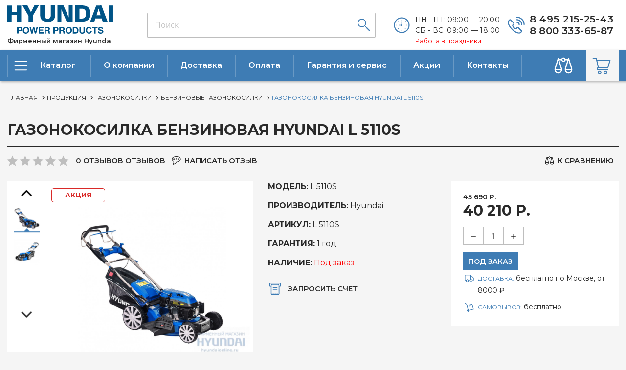

--- FILE ---
content_type: text/html; charset=utf-8
request_url: https://www.google.com/recaptcha/api2/anchor?ar=1&k=6LfucU4UAAAAAMBX0OozDua4N-CZ_hUI3ZdqqaXp&co=aHR0cHM6Ly9oeXVuZGFpb25saW5lLnJ1OjQ0Mw..&hl=en&v=N67nZn4AqZkNcbeMu4prBgzg&size=normal&anchor-ms=20000&execute-ms=30000&cb=a9yg0dk0cimb
body_size: 49302
content:
<!DOCTYPE HTML><html dir="ltr" lang="en"><head><meta http-equiv="Content-Type" content="text/html; charset=UTF-8">
<meta http-equiv="X-UA-Compatible" content="IE=edge">
<title>reCAPTCHA</title>
<style type="text/css">
/* cyrillic-ext */
@font-face {
  font-family: 'Roboto';
  font-style: normal;
  font-weight: 400;
  font-stretch: 100%;
  src: url(//fonts.gstatic.com/s/roboto/v48/KFO7CnqEu92Fr1ME7kSn66aGLdTylUAMa3GUBHMdazTgWw.woff2) format('woff2');
  unicode-range: U+0460-052F, U+1C80-1C8A, U+20B4, U+2DE0-2DFF, U+A640-A69F, U+FE2E-FE2F;
}
/* cyrillic */
@font-face {
  font-family: 'Roboto';
  font-style: normal;
  font-weight: 400;
  font-stretch: 100%;
  src: url(//fonts.gstatic.com/s/roboto/v48/KFO7CnqEu92Fr1ME7kSn66aGLdTylUAMa3iUBHMdazTgWw.woff2) format('woff2');
  unicode-range: U+0301, U+0400-045F, U+0490-0491, U+04B0-04B1, U+2116;
}
/* greek-ext */
@font-face {
  font-family: 'Roboto';
  font-style: normal;
  font-weight: 400;
  font-stretch: 100%;
  src: url(//fonts.gstatic.com/s/roboto/v48/KFO7CnqEu92Fr1ME7kSn66aGLdTylUAMa3CUBHMdazTgWw.woff2) format('woff2');
  unicode-range: U+1F00-1FFF;
}
/* greek */
@font-face {
  font-family: 'Roboto';
  font-style: normal;
  font-weight: 400;
  font-stretch: 100%;
  src: url(//fonts.gstatic.com/s/roboto/v48/KFO7CnqEu92Fr1ME7kSn66aGLdTylUAMa3-UBHMdazTgWw.woff2) format('woff2');
  unicode-range: U+0370-0377, U+037A-037F, U+0384-038A, U+038C, U+038E-03A1, U+03A3-03FF;
}
/* math */
@font-face {
  font-family: 'Roboto';
  font-style: normal;
  font-weight: 400;
  font-stretch: 100%;
  src: url(//fonts.gstatic.com/s/roboto/v48/KFO7CnqEu92Fr1ME7kSn66aGLdTylUAMawCUBHMdazTgWw.woff2) format('woff2');
  unicode-range: U+0302-0303, U+0305, U+0307-0308, U+0310, U+0312, U+0315, U+031A, U+0326-0327, U+032C, U+032F-0330, U+0332-0333, U+0338, U+033A, U+0346, U+034D, U+0391-03A1, U+03A3-03A9, U+03B1-03C9, U+03D1, U+03D5-03D6, U+03F0-03F1, U+03F4-03F5, U+2016-2017, U+2034-2038, U+203C, U+2040, U+2043, U+2047, U+2050, U+2057, U+205F, U+2070-2071, U+2074-208E, U+2090-209C, U+20D0-20DC, U+20E1, U+20E5-20EF, U+2100-2112, U+2114-2115, U+2117-2121, U+2123-214F, U+2190, U+2192, U+2194-21AE, U+21B0-21E5, U+21F1-21F2, U+21F4-2211, U+2213-2214, U+2216-22FF, U+2308-230B, U+2310, U+2319, U+231C-2321, U+2336-237A, U+237C, U+2395, U+239B-23B7, U+23D0, U+23DC-23E1, U+2474-2475, U+25AF, U+25B3, U+25B7, U+25BD, U+25C1, U+25CA, U+25CC, U+25FB, U+266D-266F, U+27C0-27FF, U+2900-2AFF, U+2B0E-2B11, U+2B30-2B4C, U+2BFE, U+3030, U+FF5B, U+FF5D, U+1D400-1D7FF, U+1EE00-1EEFF;
}
/* symbols */
@font-face {
  font-family: 'Roboto';
  font-style: normal;
  font-weight: 400;
  font-stretch: 100%;
  src: url(//fonts.gstatic.com/s/roboto/v48/KFO7CnqEu92Fr1ME7kSn66aGLdTylUAMaxKUBHMdazTgWw.woff2) format('woff2');
  unicode-range: U+0001-000C, U+000E-001F, U+007F-009F, U+20DD-20E0, U+20E2-20E4, U+2150-218F, U+2190, U+2192, U+2194-2199, U+21AF, U+21E6-21F0, U+21F3, U+2218-2219, U+2299, U+22C4-22C6, U+2300-243F, U+2440-244A, U+2460-24FF, U+25A0-27BF, U+2800-28FF, U+2921-2922, U+2981, U+29BF, U+29EB, U+2B00-2BFF, U+4DC0-4DFF, U+FFF9-FFFB, U+10140-1018E, U+10190-1019C, U+101A0, U+101D0-101FD, U+102E0-102FB, U+10E60-10E7E, U+1D2C0-1D2D3, U+1D2E0-1D37F, U+1F000-1F0FF, U+1F100-1F1AD, U+1F1E6-1F1FF, U+1F30D-1F30F, U+1F315, U+1F31C, U+1F31E, U+1F320-1F32C, U+1F336, U+1F378, U+1F37D, U+1F382, U+1F393-1F39F, U+1F3A7-1F3A8, U+1F3AC-1F3AF, U+1F3C2, U+1F3C4-1F3C6, U+1F3CA-1F3CE, U+1F3D4-1F3E0, U+1F3ED, U+1F3F1-1F3F3, U+1F3F5-1F3F7, U+1F408, U+1F415, U+1F41F, U+1F426, U+1F43F, U+1F441-1F442, U+1F444, U+1F446-1F449, U+1F44C-1F44E, U+1F453, U+1F46A, U+1F47D, U+1F4A3, U+1F4B0, U+1F4B3, U+1F4B9, U+1F4BB, U+1F4BF, U+1F4C8-1F4CB, U+1F4D6, U+1F4DA, U+1F4DF, U+1F4E3-1F4E6, U+1F4EA-1F4ED, U+1F4F7, U+1F4F9-1F4FB, U+1F4FD-1F4FE, U+1F503, U+1F507-1F50B, U+1F50D, U+1F512-1F513, U+1F53E-1F54A, U+1F54F-1F5FA, U+1F610, U+1F650-1F67F, U+1F687, U+1F68D, U+1F691, U+1F694, U+1F698, U+1F6AD, U+1F6B2, U+1F6B9-1F6BA, U+1F6BC, U+1F6C6-1F6CF, U+1F6D3-1F6D7, U+1F6E0-1F6EA, U+1F6F0-1F6F3, U+1F6F7-1F6FC, U+1F700-1F7FF, U+1F800-1F80B, U+1F810-1F847, U+1F850-1F859, U+1F860-1F887, U+1F890-1F8AD, U+1F8B0-1F8BB, U+1F8C0-1F8C1, U+1F900-1F90B, U+1F93B, U+1F946, U+1F984, U+1F996, U+1F9E9, U+1FA00-1FA6F, U+1FA70-1FA7C, U+1FA80-1FA89, U+1FA8F-1FAC6, U+1FACE-1FADC, U+1FADF-1FAE9, U+1FAF0-1FAF8, U+1FB00-1FBFF;
}
/* vietnamese */
@font-face {
  font-family: 'Roboto';
  font-style: normal;
  font-weight: 400;
  font-stretch: 100%;
  src: url(//fonts.gstatic.com/s/roboto/v48/KFO7CnqEu92Fr1ME7kSn66aGLdTylUAMa3OUBHMdazTgWw.woff2) format('woff2');
  unicode-range: U+0102-0103, U+0110-0111, U+0128-0129, U+0168-0169, U+01A0-01A1, U+01AF-01B0, U+0300-0301, U+0303-0304, U+0308-0309, U+0323, U+0329, U+1EA0-1EF9, U+20AB;
}
/* latin-ext */
@font-face {
  font-family: 'Roboto';
  font-style: normal;
  font-weight: 400;
  font-stretch: 100%;
  src: url(//fonts.gstatic.com/s/roboto/v48/KFO7CnqEu92Fr1ME7kSn66aGLdTylUAMa3KUBHMdazTgWw.woff2) format('woff2');
  unicode-range: U+0100-02BA, U+02BD-02C5, U+02C7-02CC, U+02CE-02D7, U+02DD-02FF, U+0304, U+0308, U+0329, U+1D00-1DBF, U+1E00-1E9F, U+1EF2-1EFF, U+2020, U+20A0-20AB, U+20AD-20C0, U+2113, U+2C60-2C7F, U+A720-A7FF;
}
/* latin */
@font-face {
  font-family: 'Roboto';
  font-style: normal;
  font-weight: 400;
  font-stretch: 100%;
  src: url(//fonts.gstatic.com/s/roboto/v48/KFO7CnqEu92Fr1ME7kSn66aGLdTylUAMa3yUBHMdazQ.woff2) format('woff2');
  unicode-range: U+0000-00FF, U+0131, U+0152-0153, U+02BB-02BC, U+02C6, U+02DA, U+02DC, U+0304, U+0308, U+0329, U+2000-206F, U+20AC, U+2122, U+2191, U+2193, U+2212, U+2215, U+FEFF, U+FFFD;
}
/* cyrillic-ext */
@font-face {
  font-family: 'Roboto';
  font-style: normal;
  font-weight: 500;
  font-stretch: 100%;
  src: url(//fonts.gstatic.com/s/roboto/v48/KFO7CnqEu92Fr1ME7kSn66aGLdTylUAMa3GUBHMdazTgWw.woff2) format('woff2');
  unicode-range: U+0460-052F, U+1C80-1C8A, U+20B4, U+2DE0-2DFF, U+A640-A69F, U+FE2E-FE2F;
}
/* cyrillic */
@font-face {
  font-family: 'Roboto';
  font-style: normal;
  font-weight: 500;
  font-stretch: 100%;
  src: url(//fonts.gstatic.com/s/roboto/v48/KFO7CnqEu92Fr1ME7kSn66aGLdTylUAMa3iUBHMdazTgWw.woff2) format('woff2');
  unicode-range: U+0301, U+0400-045F, U+0490-0491, U+04B0-04B1, U+2116;
}
/* greek-ext */
@font-face {
  font-family: 'Roboto';
  font-style: normal;
  font-weight: 500;
  font-stretch: 100%;
  src: url(//fonts.gstatic.com/s/roboto/v48/KFO7CnqEu92Fr1ME7kSn66aGLdTylUAMa3CUBHMdazTgWw.woff2) format('woff2');
  unicode-range: U+1F00-1FFF;
}
/* greek */
@font-face {
  font-family: 'Roboto';
  font-style: normal;
  font-weight: 500;
  font-stretch: 100%;
  src: url(//fonts.gstatic.com/s/roboto/v48/KFO7CnqEu92Fr1ME7kSn66aGLdTylUAMa3-UBHMdazTgWw.woff2) format('woff2');
  unicode-range: U+0370-0377, U+037A-037F, U+0384-038A, U+038C, U+038E-03A1, U+03A3-03FF;
}
/* math */
@font-face {
  font-family: 'Roboto';
  font-style: normal;
  font-weight: 500;
  font-stretch: 100%;
  src: url(//fonts.gstatic.com/s/roboto/v48/KFO7CnqEu92Fr1ME7kSn66aGLdTylUAMawCUBHMdazTgWw.woff2) format('woff2');
  unicode-range: U+0302-0303, U+0305, U+0307-0308, U+0310, U+0312, U+0315, U+031A, U+0326-0327, U+032C, U+032F-0330, U+0332-0333, U+0338, U+033A, U+0346, U+034D, U+0391-03A1, U+03A3-03A9, U+03B1-03C9, U+03D1, U+03D5-03D6, U+03F0-03F1, U+03F4-03F5, U+2016-2017, U+2034-2038, U+203C, U+2040, U+2043, U+2047, U+2050, U+2057, U+205F, U+2070-2071, U+2074-208E, U+2090-209C, U+20D0-20DC, U+20E1, U+20E5-20EF, U+2100-2112, U+2114-2115, U+2117-2121, U+2123-214F, U+2190, U+2192, U+2194-21AE, U+21B0-21E5, U+21F1-21F2, U+21F4-2211, U+2213-2214, U+2216-22FF, U+2308-230B, U+2310, U+2319, U+231C-2321, U+2336-237A, U+237C, U+2395, U+239B-23B7, U+23D0, U+23DC-23E1, U+2474-2475, U+25AF, U+25B3, U+25B7, U+25BD, U+25C1, U+25CA, U+25CC, U+25FB, U+266D-266F, U+27C0-27FF, U+2900-2AFF, U+2B0E-2B11, U+2B30-2B4C, U+2BFE, U+3030, U+FF5B, U+FF5D, U+1D400-1D7FF, U+1EE00-1EEFF;
}
/* symbols */
@font-face {
  font-family: 'Roboto';
  font-style: normal;
  font-weight: 500;
  font-stretch: 100%;
  src: url(//fonts.gstatic.com/s/roboto/v48/KFO7CnqEu92Fr1ME7kSn66aGLdTylUAMaxKUBHMdazTgWw.woff2) format('woff2');
  unicode-range: U+0001-000C, U+000E-001F, U+007F-009F, U+20DD-20E0, U+20E2-20E4, U+2150-218F, U+2190, U+2192, U+2194-2199, U+21AF, U+21E6-21F0, U+21F3, U+2218-2219, U+2299, U+22C4-22C6, U+2300-243F, U+2440-244A, U+2460-24FF, U+25A0-27BF, U+2800-28FF, U+2921-2922, U+2981, U+29BF, U+29EB, U+2B00-2BFF, U+4DC0-4DFF, U+FFF9-FFFB, U+10140-1018E, U+10190-1019C, U+101A0, U+101D0-101FD, U+102E0-102FB, U+10E60-10E7E, U+1D2C0-1D2D3, U+1D2E0-1D37F, U+1F000-1F0FF, U+1F100-1F1AD, U+1F1E6-1F1FF, U+1F30D-1F30F, U+1F315, U+1F31C, U+1F31E, U+1F320-1F32C, U+1F336, U+1F378, U+1F37D, U+1F382, U+1F393-1F39F, U+1F3A7-1F3A8, U+1F3AC-1F3AF, U+1F3C2, U+1F3C4-1F3C6, U+1F3CA-1F3CE, U+1F3D4-1F3E0, U+1F3ED, U+1F3F1-1F3F3, U+1F3F5-1F3F7, U+1F408, U+1F415, U+1F41F, U+1F426, U+1F43F, U+1F441-1F442, U+1F444, U+1F446-1F449, U+1F44C-1F44E, U+1F453, U+1F46A, U+1F47D, U+1F4A3, U+1F4B0, U+1F4B3, U+1F4B9, U+1F4BB, U+1F4BF, U+1F4C8-1F4CB, U+1F4D6, U+1F4DA, U+1F4DF, U+1F4E3-1F4E6, U+1F4EA-1F4ED, U+1F4F7, U+1F4F9-1F4FB, U+1F4FD-1F4FE, U+1F503, U+1F507-1F50B, U+1F50D, U+1F512-1F513, U+1F53E-1F54A, U+1F54F-1F5FA, U+1F610, U+1F650-1F67F, U+1F687, U+1F68D, U+1F691, U+1F694, U+1F698, U+1F6AD, U+1F6B2, U+1F6B9-1F6BA, U+1F6BC, U+1F6C6-1F6CF, U+1F6D3-1F6D7, U+1F6E0-1F6EA, U+1F6F0-1F6F3, U+1F6F7-1F6FC, U+1F700-1F7FF, U+1F800-1F80B, U+1F810-1F847, U+1F850-1F859, U+1F860-1F887, U+1F890-1F8AD, U+1F8B0-1F8BB, U+1F8C0-1F8C1, U+1F900-1F90B, U+1F93B, U+1F946, U+1F984, U+1F996, U+1F9E9, U+1FA00-1FA6F, U+1FA70-1FA7C, U+1FA80-1FA89, U+1FA8F-1FAC6, U+1FACE-1FADC, U+1FADF-1FAE9, U+1FAF0-1FAF8, U+1FB00-1FBFF;
}
/* vietnamese */
@font-face {
  font-family: 'Roboto';
  font-style: normal;
  font-weight: 500;
  font-stretch: 100%;
  src: url(//fonts.gstatic.com/s/roboto/v48/KFO7CnqEu92Fr1ME7kSn66aGLdTylUAMa3OUBHMdazTgWw.woff2) format('woff2');
  unicode-range: U+0102-0103, U+0110-0111, U+0128-0129, U+0168-0169, U+01A0-01A1, U+01AF-01B0, U+0300-0301, U+0303-0304, U+0308-0309, U+0323, U+0329, U+1EA0-1EF9, U+20AB;
}
/* latin-ext */
@font-face {
  font-family: 'Roboto';
  font-style: normal;
  font-weight: 500;
  font-stretch: 100%;
  src: url(//fonts.gstatic.com/s/roboto/v48/KFO7CnqEu92Fr1ME7kSn66aGLdTylUAMa3KUBHMdazTgWw.woff2) format('woff2');
  unicode-range: U+0100-02BA, U+02BD-02C5, U+02C7-02CC, U+02CE-02D7, U+02DD-02FF, U+0304, U+0308, U+0329, U+1D00-1DBF, U+1E00-1E9F, U+1EF2-1EFF, U+2020, U+20A0-20AB, U+20AD-20C0, U+2113, U+2C60-2C7F, U+A720-A7FF;
}
/* latin */
@font-face {
  font-family: 'Roboto';
  font-style: normal;
  font-weight: 500;
  font-stretch: 100%;
  src: url(//fonts.gstatic.com/s/roboto/v48/KFO7CnqEu92Fr1ME7kSn66aGLdTylUAMa3yUBHMdazQ.woff2) format('woff2');
  unicode-range: U+0000-00FF, U+0131, U+0152-0153, U+02BB-02BC, U+02C6, U+02DA, U+02DC, U+0304, U+0308, U+0329, U+2000-206F, U+20AC, U+2122, U+2191, U+2193, U+2212, U+2215, U+FEFF, U+FFFD;
}
/* cyrillic-ext */
@font-face {
  font-family: 'Roboto';
  font-style: normal;
  font-weight: 900;
  font-stretch: 100%;
  src: url(//fonts.gstatic.com/s/roboto/v48/KFO7CnqEu92Fr1ME7kSn66aGLdTylUAMa3GUBHMdazTgWw.woff2) format('woff2');
  unicode-range: U+0460-052F, U+1C80-1C8A, U+20B4, U+2DE0-2DFF, U+A640-A69F, U+FE2E-FE2F;
}
/* cyrillic */
@font-face {
  font-family: 'Roboto';
  font-style: normal;
  font-weight: 900;
  font-stretch: 100%;
  src: url(//fonts.gstatic.com/s/roboto/v48/KFO7CnqEu92Fr1ME7kSn66aGLdTylUAMa3iUBHMdazTgWw.woff2) format('woff2');
  unicode-range: U+0301, U+0400-045F, U+0490-0491, U+04B0-04B1, U+2116;
}
/* greek-ext */
@font-face {
  font-family: 'Roboto';
  font-style: normal;
  font-weight: 900;
  font-stretch: 100%;
  src: url(//fonts.gstatic.com/s/roboto/v48/KFO7CnqEu92Fr1ME7kSn66aGLdTylUAMa3CUBHMdazTgWw.woff2) format('woff2');
  unicode-range: U+1F00-1FFF;
}
/* greek */
@font-face {
  font-family: 'Roboto';
  font-style: normal;
  font-weight: 900;
  font-stretch: 100%;
  src: url(//fonts.gstatic.com/s/roboto/v48/KFO7CnqEu92Fr1ME7kSn66aGLdTylUAMa3-UBHMdazTgWw.woff2) format('woff2');
  unicode-range: U+0370-0377, U+037A-037F, U+0384-038A, U+038C, U+038E-03A1, U+03A3-03FF;
}
/* math */
@font-face {
  font-family: 'Roboto';
  font-style: normal;
  font-weight: 900;
  font-stretch: 100%;
  src: url(//fonts.gstatic.com/s/roboto/v48/KFO7CnqEu92Fr1ME7kSn66aGLdTylUAMawCUBHMdazTgWw.woff2) format('woff2');
  unicode-range: U+0302-0303, U+0305, U+0307-0308, U+0310, U+0312, U+0315, U+031A, U+0326-0327, U+032C, U+032F-0330, U+0332-0333, U+0338, U+033A, U+0346, U+034D, U+0391-03A1, U+03A3-03A9, U+03B1-03C9, U+03D1, U+03D5-03D6, U+03F0-03F1, U+03F4-03F5, U+2016-2017, U+2034-2038, U+203C, U+2040, U+2043, U+2047, U+2050, U+2057, U+205F, U+2070-2071, U+2074-208E, U+2090-209C, U+20D0-20DC, U+20E1, U+20E5-20EF, U+2100-2112, U+2114-2115, U+2117-2121, U+2123-214F, U+2190, U+2192, U+2194-21AE, U+21B0-21E5, U+21F1-21F2, U+21F4-2211, U+2213-2214, U+2216-22FF, U+2308-230B, U+2310, U+2319, U+231C-2321, U+2336-237A, U+237C, U+2395, U+239B-23B7, U+23D0, U+23DC-23E1, U+2474-2475, U+25AF, U+25B3, U+25B7, U+25BD, U+25C1, U+25CA, U+25CC, U+25FB, U+266D-266F, U+27C0-27FF, U+2900-2AFF, U+2B0E-2B11, U+2B30-2B4C, U+2BFE, U+3030, U+FF5B, U+FF5D, U+1D400-1D7FF, U+1EE00-1EEFF;
}
/* symbols */
@font-face {
  font-family: 'Roboto';
  font-style: normal;
  font-weight: 900;
  font-stretch: 100%;
  src: url(//fonts.gstatic.com/s/roboto/v48/KFO7CnqEu92Fr1ME7kSn66aGLdTylUAMaxKUBHMdazTgWw.woff2) format('woff2');
  unicode-range: U+0001-000C, U+000E-001F, U+007F-009F, U+20DD-20E0, U+20E2-20E4, U+2150-218F, U+2190, U+2192, U+2194-2199, U+21AF, U+21E6-21F0, U+21F3, U+2218-2219, U+2299, U+22C4-22C6, U+2300-243F, U+2440-244A, U+2460-24FF, U+25A0-27BF, U+2800-28FF, U+2921-2922, U+2981, U+29BF, U+29EB, U+2B00-2BFF, U+4DC0-4DFF, U+FFF9-FFFB, U+10140-1018E, U+10190-1019C, U+101A0, U+101D0-101FD, U+102E0-102FB, U+10E60-10E7E, U+1D2C0-1D2D3, U+1D2E0-1D37F, U+1F000-1F0FF, U+1F100-1F1AD, U+1F1E6-1F1FF, U+1F30D-1F30F, U+1F315, U+1F31C, U+1F31E, U+1F320-1F32C, U+1F336, U+1F378, U+1F37D, U+1F382, U+1F393-1F39F, U+1F3A7-1F3A8, U+1F3AC-1F3AF, U+1F3C2, U+1F3C4-1F3C6, U+1F3CA-1F3CE, U+1F3D4-1F3E0, U+1F3ED, U+1F3F1-1F3F3, U+1F3F5-1F3F7, U+1F408, U+1F415, U+1F41F, U+1F426, U+1F43F, U+1F441-1F442, U+1F444, U+1F446-1F449, U+1F44C-1F44E, U+1F453, U+1F46A, U+1F47D, U+1F4A3, U+1F4B0, U+1F4B3, U+1F4B9, U+1F4BB, U+1F4BF, U+1F4C8-1F4CB, U+1F4D6, U+1F4DA, U+1F4DF, U+1F4E3-1F4E6, U+1F4EA-1F4ED, U+1F4F7, U+1F4F9-1F4FB, U+1F4FD-1F4FE, U+1F503, U+1F507-1F50B, U+1F50D, U+1F512-1F513, U+1F53E-1F54A, U+1F54F-1F5FA, U+1F610, U+1F650-1F67F, U+1F687, U+1F68D, U+1F691, U+1F694, U+1F698, U+1F6AD, U+1F6B2, U+1F6B9-1F6BA, U+1F6BC, U+1F6C6-1F6CF, U+1F6D3-1F6D7, U+1F6E0-1F6EA, U+1F6F0-1F6F3, U+1F6F7-1F6FC, U+1F700-1F7FF, U+1F800-1F80B, U+1F810-1F847, U+1F850-1F859, U+1F860-1F887, U+1F890-1F8AD, U+1F8B0-1F8BB, U+1F8C0-1F8C1, U+1F900-1F90B, U+1F93B, U+1F946, U+1F984, U+1F996, U+1F9E9, U+1FA00-1FA6F, U+1FA70-1FA7C, U+1FA80-1FA89, U+1FA8F-1FAC6, U+1FACE-1FADC, U+1FADF-1FAE9, U+1FAF0-1FAF8, U+1FB00-1FBFF;
}
/* vietnamese */
@font-face {
  font-family: 'Roboto';
  font-style: normal;
  font-weight: 900;
  font-stretch: 100%;
  src: url(//fonts.gstatic.com/s/roboto/v48/KFO7CnqEu92Fr1ME7kSn66aGLdTylUAMa3OUBHMdazTgWw.woff2) format('woff2');
  unicode-range: U+0102-0103, U+0110-0111, U+0128-0129, U+0168-0169, U+01A0-01A1, U+01AF-01B0, U+0300-0301, U+0303-0304, U+0308-0309, U+0323, U+0329, U+1EA0-1EF9, U+20AB;
}
/* latin-ext */
@font-face {
  font-family: 'Roboto';
  font-style: normal;
  font-weight: 900;
  font-stretch: 100%;
  src: url(//fonts.gstatic.com/s/roboto/v48/KFO7CnqEu92Fr1ME7kSn66aGLdTylUAMa3KUBHMdazTgWw.woff2) format('woff2');
  unicode-range: U+0100-02BA, U+02BD-02C5, U+02C7-02CC, U+02CE-02D7, U+02DD-02FF, U+0304, U+0308, U+0329, U+1D00-1DBF, U+1E00-1E9F, U+1EF2-1EFF, U+2020, U+20A0-20AB, U+20AD-20C0, U+2113, U+2C60-2C7F, U+A720-A7FF;
}
/* latin */
@font-face {
  font-family: 'Roboto';
  font-style: normal;
  font-weight: 900;
  font-stretch: 100%;
  src: url(//fonts.gstatic.com/s/roboto/v48/KFO7CnqEu92Fr1ME7kSn66aGLdTylUAMa3yUBHMdazQ.woff2) format('woff2');
  unicode-range: U+0000-00FF, U+0131, U+0152-0153, U+02BB-02BC, U+02C6, U+02DA, U+02DC, U+0304, U+0308, U+0329, U+2000-206F, U+20AC, U+2122, U+2191, U+2193, U+2212, U+2215, U+FEFF, U+FFFD;
}

</style>
<link rel="stylesheet" type="text/css" href="https://www.gstatic.com/recaptcha/releases/N67nZn4AqZkNcbeMu4prBgzg/styles__ltr.css">
<script nonce="JyXVnTTh2DsiyP-TVH3HDg" type="text/javascript">window['__recaptcha_api'] = 'https://www.google.com/recaptcha/api2/';</script>
<script type="text/javascript" src="https://www.gstatic.com/recaptcha/releases/N67nZn4AqZkNcbeMu4prBgzg/recaptcha__en.js" nonce="JyXVnTTh2DsiyP-TVH3HDg">
      
    </script></head>
<body><div id="rc-anchor-alert" class="rc-anchor-alert"></div>
<input type="hidden" id="recaptcha-token" value="[base64]">
<script type="text/javascript" nonce="JyXVnTTh2DsiyP-TVH3HDg">
      recaptcha.anchor.Main.init("[\x22ainput\x22,[\x22bgdata\x22,\x22\x22,\[base64]/[base64]/[base64]/bmV3IHJbeF0oY1swXSk6RT09Mj9uZXcgclt4XShjWzBdLGNbMV0pOkU9PTM/bmV3IHJbeF0oY1swXSxjWzFdLGNbMl0pOkU9PTQ/[base64]/[base64]/[base64]/[base64]/[base64]/[base64]/[base64]/[base64]\x22,\[base64]\\u003d\\u003d\x22,\x22wogIGsKidMKPX1Anw4PCl8K1bMOlazQTUMOwacO4wpLCozcOSBZiw7ZkwpfCgcKyw7M5AsO3IMOHw6IKw6TCjsOcwqZUdMOZR8OrH3zCmMKBw6wUw7ptKmhMSsKhwq4yw7Y1wpcrd8KxwpkTwplbP8OUMcO3w68+wpTCtnvCsMK/w43DpMOhOAoxRsOzdznCgMK0wr5hwpnCsMOzGMKAwoDCqsODwoIdWsKBw7EiWTPDqjcYcsKOw6PDvcOlw7AdQ3HDgR/DicONblDDnT5KVMKVLFTDgcOEX8OWH8OrwqZ/L8Otw5HCrsO6woHDohJRMAfDnBUJw75Lw5oZTsKKwq3Ct8Kmw4c+w5TCtQA5w5rCjcKcwp7DqmAAwrBBwpdbG8K7w4fCsBrCl1PCicORQcKaw6LDl8K/BsOAwq3Cn8O0wpUsw6FBa3bDr8KNHTZuwoDCmsOjwpnDpMKWwodJwqHDpMOiwqIHw4HCtsOxwrfCgcOtbhk/[base64]/[base64]/[base64]/[base64]/CmWZJT3/CuzFydU0HM1HDiVTDsCzCrCrCtcKLNcOSU8K+FcKgI8OeZ0opHghSacK+OlI6w5PCqsO6asK1wotYw40Vw6fDmsOlw58+wrnDoWXCkMOvbcKbwqBVBiAgExXDoTwrAhDDqxbCnXhTwq0Nw63ChBY0aMKrPsO9RcKIwoHDhHIgCVrCi8Odwq0Cw44Rwr/CtcKwwrBmd1ADAsKxSsK4w6BZwp55wq4idsKHwo1xw5hlwq0iw6PDhsOjBsOmdBM3w7/DucK6L8OeFybCt8OOw4zDhMKNwpc2ccKYwozDpAjDpsKVwo/[base64]/CoMKpwr0URV/DosKNw6TCqsKUNw5Iw4LDvsKXL3PCmsOhwr7Dh8Ovw4XCuMOQw6g2w73Cp8KnS8OITcOwNAPDs1PCoMKYbATCscOzwqfDrMODFEswFXQsw6RjwoJnw7RYwrhbAmXCmk7DuxnCpk8GecO3LgoTwoEPwp3Duw/ChcOdwoZdYcK9ZAnDmzTCuMKWeUPCq1nCmSMQfMOUdV8oakPDvsOjw60swr0/BsO8w7XCiEfDr8O+w74DwozCnljDojkTYjbCiHkpfsKIHcKDDcOTXMOkH8OdYlnDlsKNF8ONw7XDr8KXHcKrw5RMCF/CrFnDtwrCqsKcw6trJGfCjBfCqXxIwr5ww5tkw7N+QGV0wrcbCMO5w7x1wpFYE3XCkMOEw5zDpcOzwo4NTTrDtCopBcOkTMOfw4Utwp/CisOjGcO0w6XDkinDkTnCrGzCumDDk8KgIVHDuD5CFVHCnsOiwoDDvMK8wqDChcOEwofDnxcYUCNJwpLDrhdoFC4dIQVpfMOLw7zDjzNXwpDDoz00wqpBcMK7JsOZwpPCusOBYA/[base64]/w5rDrcOwVxrCl8KNQG3Dki7DsQbCh8OXwqfCvcOCD8KzSMOZwpsaH8OJB8K8w44rWFrDiX3Dg8OTw73Dg346HsK0woIyXH4dbRYDw5LCjXbCimMGMHfDtXrCocKqw63DtcODw5zCrUhuwp3CmlPDlMK7w7zDinhvw41qFMOTw6DCl08Nwp/[base64]/DucKVw49Vw6nDnsOswovDlcK/wqhFDl7CicOcLsO5w6fDhEJGw7HDvXx8w5g5w7EmK8KMw5QWw5Raw5HDi01mwpTDiMKCc17CtEoHH2RSw5BKN8K7AAUZw55gwrjDq8OjCsKfQMO7OTPDo8K1axzCnMKzPFooBsK+w77DjCHDqUkyZMKEYFzDiMKrcCZLZMO/w4DCocOeF2c6wrTDmyjCgsKAw5/Cq8OSw6oTwpDCmSMiw7hzwod/w5lgUQ7DssOGwr4KwowjAUIMw7UcPMOKw6HDsAR0OcKJccK6N8Kew4PDvcOwIMOjfcOww6rCuSfDmmfClwfCtcK0wq3CocKBBnjDkQB4LMObw7bCpWMAIyVieXRqTMO7wpZxcB4EDEliw4ITw50MwrFHFsKiw7sQDcOJwpYtwoLDgcO6AEEOOy/[base64]/ChjAKR8KYS8Kawr3CsHETHlTCrDoLSsK4EMK8w4lQPwDCpsOLOgFPcyh2XDxrDsOJJnzDkx/[base64]/w6gvDsO6w6XDk8KOwqg7TGbCi8KdFsK5aCrCnBFdwo3CqBrCvQwBworCi8K7VcKJPnjDmsK1wos/[base64]/ClnxNIwbDqcKwwp3CoMOfJAnDoWPCisOCw7rCtxnDv8KNwoxdYx/CiGRTNV/CjMKBdXwvw6/Cq8KnVGpuT8KnUW/DgMK4c2bDusO5w7F2K2tzEMOJIcKxTAt1H1nDmFjCshoRwoHDpMOQwrRgex3CmBJ+RMKVw6LCnzDComTCrsOWfsKKwpYdG8KlG1hSw4RLA8OdNzFPwp/[base64]/CvVbCvcKOwoPDnMOtwrtZw7fDkcKTVwdew6nCicKww7wSc8KLQiwcw58+SUTDjcOqw6BiQ8OcWAx9w53CqV9McHd6LMOfwpDCtEMEw4E3e8KVDsKnwp3Du2/CpwLCtsOjXMOLThfCt8OpwpHCvGFRwpUMw6VCIMO3woRkcUnCuUgAdT5CSMK4wrXCsy91f0INwozCjsKAF8O2wp7DoWPDtUvCr8OxwqArbw5yw48IFcKAMcOww7fDkkJpT8Kiw4MUZ8OMwofCvRnDpyrDnwUPc8OtwpA6wrhxwodSV3TCn8Ooc1khEsKRT0Mjwq4RHG/CjMKtwqgVQsOlwqUSwqPDqcK4wpc3w5DCpRDCssOuwpYMw43DmsKUwpVCwqN+VcKeIMOHNBV9wobDksOFw5HDhkvDnDYVwrfDmU82GsORAlwXw7MPwrl5LQ/Dgktqw7NQwpfDmsKSwpTCu1lwAMKhw7LCrMKhDMOhMcOHw6kWwqHDvcOvZ8OTaMKxa8KEaWDCuwhCw7/DssKqw5vDozvChcO4w7psDVLDl3Jqw4RGZl3CgR/DpsO+agR6TcKFHcKXwpTDuWIkwq/CrxjCoV/[base64]/[base64]/wpBSUx/Cq8OVZMK+EMOcAsKVAFsceB/DmRXDvcKCUMKJfcOow4HDoBXCn8KrGiQKKGPCnMKFXyMRNEQDPsKOw6nDkBbClBnDjQw4wrcBw6bCnQ/[base64]/w4V+VwLDksOGw5XDogleU8Kcwr5Rw6wVw6wfwr/[base64]/CncKKw7BmUSLCl8OdwpQWZcKQfip5KsK6BCdFw4RlAMOFADBeU8KJwpoLEcKdGBvDqipHw7t5woXDu8OHw7rCuUTCiMKTD8KfwrzCpMK2eRjDtcK9wobCpwTCsWQuw63DiQ8jw6RJYWzCksKXwoDDhGzCj2nCrMKWwqhpw5o/w6g0wqQwwp3DvhU8SsKWZMOnwrPDoQdTw5oiwosHLsK6wq3Cvj7DhMKuNMObIMKpw5/DmArDjAQaw4/CkcOUw4ZcwpdgwqbDscOgMUTCn3sMThfCrxvCkFfChmlGJhfCtcKdKRl3worCg3PCusOfHcKCKkJdRsOsR8K+w77CuH3Cq8KfBcO7w6LCu8Ktw7hAKVjCsMO0w7lZw5bCmsOAAcKmLsKkwrHDjsKvwqMydcKzasKxDcKZwoAMw5whXQJDcy/CpcKbVWnDvsO6w7NJw4/DjMKvbFjDmwpAwqHCrl06IhFcN8K9VMOGWClhw7PDmCROw7XCiylZPsKVcgvDk8OXwqgNwq9uwrouw4bCs8KBwpvDhUDDgE98w5EoQsOaVW3DvcOkEsOjPgrDniUww7DCj07CrMORw4rCqlVqIijCksO3w6VtbcKhwrFtwr/CriLDghwhw747w4J/[base64]/DqcOnDcOUJMKRw6LDuGx1f8OGwp50wrvDoilkd8OjwophwpbDgcK3wqhHwr0EZCl+w7s1LiLClsKiwqs1w4HDvRQEwrdAVD1LA2XCjmY+wrLDhcKLQMK+CsOeXj/[base64]/QGcpEQfCncKOXDjDrxRrWsO5DcOowqAew7/DksO/KlVCdMOdTcOsVMKyw5EWwpnCp8OWNsKncsOlw71OAwkxw717wqBqJGQ4PH7DtcKoR3HDuMKAwr/CmDrDgcO0wqfDmhJKVS0Pw6XCrsO1NUUpw7xJECw7IDrDnwk+wqPCt8O3OGhjQSklwrnCoUrCqB7CjsKCw73DgxoOw7Uyw5hfAcOsw43DgFdgwr0OKERgwpkGdsOzKDPDngEfw5NAw73CjHpmNA98wr4fEsOyW2Z7AMKMVcO3GkpUw4XDmcOtwo5qAFvCiH3CnW/[base64]/LFUvcXHCjsO5wrrDgXrDoGbDgHTCq1QuL11UZsOswr/DiCZPZMO6w5VjwozDmMOew45swrZgMcOyQ8OpIynDt8OAw5FtKMKXw5ZFwp3CgHXDscO3Ig3CiloyUwXCoMOlesKYw4kKw4PDjMOdw4rCkcKPHcOdwpUIw7DCojHCpMOLwpXDj8K3wq1rw75fTFt0wp0XA8OTEMOCwoUyw7HCv8OWw6ooIyzCp8O2w5DCtkTDm8O/[base64]/fyzDo8ObScOww6jCjRx/CcKRwro7DMOEwoBbU8KjCcKGdUFYwofDrMO6woDCpV0hwqRwwqPCvT/DrcOESwJ3w7d9w4hkIjfDlMOHdBfCixAuwrQNw6g/bcKqUDMxw43Ct8OjLMKAwpZww7ojLBUTJmnCsFsQWcOuYS7ChcOrTMKcCnNRPcKfPcOMw6vCmzjDocO7w6UJw5hGf3d5w77DsxktfMO9wosVwrTCi8KUI0Mcw7zDkhc+wrfCpEApOG/CvyzDj8Oie1QNw47Dl8OYw4ACwqXDnVvCgFnCgX/DsXwwEwvCh8Kwwq50KMKNDTJ0w7AIw58ywqTCsCEOBMOlw6XDj8KswobDhMKRP8KaGcOsLcOZNsKLNsKJw53Ci8OEeMK2YHR3wrvCmMK9BsKBbMOXZBPDhTvCvsOkwpTDoMKpFgJOwqjDksOHwqY9w7vCtsOmwobDo8OILHTCkW/[base64]/[base64]/JllIw7fDmgHDpcKEV8OxVsKXFMOZVsK8KsOtwrAMwqk4E0HDsFgBLljCkRjDpCxSwq1rHHNdAGpZLCfCkcOObMORC8OCw6/[base64]/DiAbDoCTDug11QnUdwrlcwq/CnBsWYsODKMOxw6dmURdRwp81dljDhQ/DncO1w7jDjMK1woQMwpQtw5tRbMOlwqcowq/[base64]/[base64]/Dp8K/aUzDmMOFwpbCqk/CjTfCpMKHDcKPwpJYwobCj1x0OQomw5/CrgXDpMKXw77CkEAKwqszw5NvQMOIwpLDmcOyC8KzwpNFw6lWwpoBS29YBwHCug7DhkTDh8KjBsKzKSIXw5RDLsOwbStQw7/DhcK8ZHHCpcKrA2NjasK7ScO+Gh7Dtn84w5tydlzDiwUCOW7Cv8OyPMKLw4HDunssw5skw702wr/DuxcUwoXCtMOLw65iwprDrcKywqwmWsOow5/DswkZbMKlH8OlGiYLw5d0bhLDvcKQWcKXw4w1asK8WmPCklXCq8KgwpfCssKwwqYpD8KtTsKuwoXDtcKSw6hWw53Du0rCrMKiwrwcFQ5lBz0wwqPCkMKBbMOgWsKeHi/CnwDChcKVw7olwoUbE8OQCwx9w4XCtsKwTlxEdi/CpcK+Dl/Dv3dNRcOcMcKbWSc/worDqcOjwqzDoSsgccO4w4LCmMKRw4k0w75Swrl/[base64]/CpghHYSRvYMKcRsKEAALDmSF6w6UiEnfDrsOuw4TDkMOqeltZw4LDrWYREHLCvMOnwoPCi8Orwp3Dn8OQw4DCgsKmwrFYME3ClcKpaEtmFMK/wpMmw4nChMOfw5LDiRXDqMKywrHDp8OcwpwBeMOeM1rDucKSVcKga8Ojw7TDoTRLw5FVwph1d8KaCRnDjMKVw6HCpkDDq8OMwrDCs8OxTRt1w4/Cv8OKwr3DnXxQw7VdfcKDw5EsOMOOwr5wwrx6SnBcWFHDkSdSXWpCw4VKwrPDosKIwqXChwlVwpFywpYrEGlwwpLDvsO/d8O7f8KWKsKoZDRFwpI8w4/Cg2nDj3nColstJMKXwoUmIsOrwpFZwqDDqHTDoFInwo/DrsKww4rDksO5DMOBwoTDh8Kxwq5RasK3cj9Rw4zClsO5wofCn29XOzg7F8KpDEjCtsKgQAnDqMKyw7zDnMK/w6fCo8OAecOzw7jDpcK7WcK1XcKFwo43FXHCi2RNS8Kpw6HDisKSSsOHVcOYwr0/[base64]/DgCp3RsK5wqhWNwjDkUAUw6JIPX1EwqDCpXJGwofDgsOEXcKBwovCmAzDjX0two7DrBQvaiBuQnrDqC0gOsOOLljDj8OUwr9+WgNUw6MZwowcJ1XCisKbD15oPDJCwoPCscKvMgzCvyPDiT8aUcOOUcK9woUVwoHCmsOTw5HCn8Oww60NMsOqwpp2MsK7w4/CpxzChMOJwp7CvX5Cw6XCokXCsjbCrcOSfgHDglBDw5fCqiAQw7jDoMKIw7bDlm7CpsO8wo18wqzDnkrCjcKmMFMdw7HCky/Dr8O4U8K1S8OTASrDrFlVTMK3VcK2HgzCgcKdw79ONCHDgG41GsKfw7fDrMOEFMKiFcK/O8Kaw5fDvG3CpRDCoMKmZsKhw5FhwoHDl007URHCvAzCrnMMTApLw5/DpnLCo8K5HxfCs8O4a8KfXMO/dl/CtcO5wqPDv8KZUB7DlX/[base64]/Dg8O6SMOJYMO0UcOwwpTDnsOCIXvCtEVfwrw5wqEtw7XCnMOHwop0wr/Cpys1cyUHwpYZw7fDnzPCk3pkwpDCngZEDFzDjF8Dwq3Cux7DocOqTUN6GcOdw4HCqMK4w7AjEsKfw6TCvy/CvgPDhnY3w7RDREdgw65LwqAhwp5pScKDMAfCkMOXVlbClEjChwrDosKfUSYzw7/CrMOOVCLDlMKCWcOPw6IWccOqw7w2Wl0jWRQJwrnCuMOuWMO2w4PDu8OHVcOrw4ZLK8O/LkLCsGDDqU7Cp8KQwpzCjTsbwpYbKsKdNcKXHMKzNsO8dxvDqsOWwo4EDBHDkAxlw5XCoBl4wrNnW2AKw5YFw4Zaw5LCosKHfsKEai9Nw5o4EsKcwqzCs8ONS1bClk0RwqU9w6DDmcOrT3PDk8OIL13DssKGw63CrcO/w5zCjsKaFsOoFEHDjcK5DcKgwpIaQBrDs8K1wrd9YMOzwqvDiz0Pb8OIQcKUwp/ChMKUFyrCjcK1G8KCw67ClCTDhRrDrMKUMl1FwrXDlcKMVQEIwpw2wo14TcOMw7NDb8KUwo3DkmjCjywRN8K8w43ClSFxw4HCqA9lw617wrMCw4o4dUXDuwfDgk/Dh8OUOMOHSsKgwpzCpsKzwrtpwqzDlcKgSsOOw5pXwoRhTzQ9GjYCwp/[base64]/FMOBwo3CvTbDtMKeXlbDllnDiMKpJcKNw5XDo8K0w482w5snw64Cwpgtw4fDg0tqwq/DncOHQWFSwoIfwp5hw5ERw6oYI8KOwrvCoyh4PcKBZMO3wp/DkcORGx3Co3fCpcO+B8KdWlTCosOtwrLCrsOFT1LDsV4Ywpgdw5fCvwRpw48Cay/CiMKaKMO1wpTCrCEswqYlBDrCjgrDoA4GJMO5LAXDoWfDhFDCi8KMcsKjeVXDmcOVJH4IcsKRUE7CpMOYQ8OkbcOrwp1GdF3CkMKNBsO8IMOgwq/Dr8K1wpbDqTPDg10dYMOqbWXDncKxwq0TwpXCsMKQwrzCmzcBw4Etw7rCqETDthhbAHYYGcOKw5/DpsORHsKpRsOySsKUTjpBUzhBD8K/wot4XjrDicKowqDCtFl7w6jDvGlQd8K7fQPCisKYw5/DhMK/XA1YTMKsN1bDqi81w7zDgsKFBcOewo/DnyPCuU/DkkvDt13CrMO4w5vCpsKmw540w73DgWHDq8OlJjpvw6wwwrnDssOwwoDCusO2wpAiwrvCrsK9NWbCo3nDhAhITMO7RMO1RmlCIlXDnkdjwqRuwo7DmxI/w5U/w41XOTTDrcOrwqfDvsONUcOIS8OafHHCtVPChGfCjcKOembCpcOFTDE9w4bCmHrCtsO2wpbDni/DkRI/wokDUsKAMQo3w5snZD3CjcKgw6FDw78xZjbDjll/wpQ5wpjDqFjCoMKow5wOHRDDsiPCpMKsCMKSw7l3w70rMsOuw7rCnHXDgQbDicO8OsODbFrCgR1sBsO/JBIww4XCtsOZfEHDvcOUw7tmXSDDgcKtw73DiMKhw7gPOVLDiVTCjcKvI2JWCcOaQMKKw6DCtcOvHhE/w54Mw4zDmsKQV8KkX8O6wqR7WljDkVgLMMOcw6lWwr7DgsOla8OlwoPDvAEcfUbDn8Oew77CmQPChsOmQ8OMccORWDbDtMKww5rDkcOVwrzDj8KmNgrDijJlw4Y1a8K+IcO3cQLCjAg6dTInwp7ClFUuaAQlUMKOBsOGwoxmwoVKSsKqJi/Dv1/DtcK7aWHDnlRFBsKZwoTCj0DDtcOlw4JLRwHCqsO2wpjDoX8Lw6PDuHDDlsO6w57CnDfDmxDDvsKlw5d/J8OkH8KqwqRNGmPCuWd1N8O+wpYFwp/DpUPDkXvDkcOZwrLDhWrClsO4w7HDqcKAEGFrLcOewpzCvcORF3vDkFzDpMKfXVrDqMOifsK1w6TDi3nCi8Ocw5bCkTR5w6wHw7PCo8OMwpPCiTZlXBrDmxzDj8K3KsOOFAtfJCYfXsKRwpd/wpXCpkMPw6URwrxnKQ5dw58gSyPCvT/Dvg5uw6pwwqHClsO4YsK1JRUBw6nCmMOiJih3wo4Nw69WWTjDssOYw5snUsOcwonCihR+NMOjwpDDlk51wohwCMOdcH7Ci27Ct8OLw4QZw5/Ch8K+woPClcKtbzTDoMK0wrEwJsOowpDDqWB0w4APDwN/wqJ0w7XCn8OFRCllw6pyw7rCnsKRJcKYwo9lwpJ9XsKMwp4ew4bDlxNveyhBwrJkw7vDhsKYw7DCkWVpw7Z/w4zDghPDgMOBwrc2d8OlEhXCiWkrUn/[base64]/DgnfDrAFPwrHDvMKmfVbDkgswEMOaw7HDq2nDv8OCwpgHwo9cKGIAPXx0w4jDmsOUwqt7Oz/DuB/Cj8K0w7fDgi3DrcOwMC7Dl8K/IcKoY8KMwojCoSLCvsKRw4vCkQfDnsOaw5/DqsO3w7dPw5FyVMKuaCfCrsOGwpjCoWPDo8Kaw6HDmXoFGMOHwqrDmwbCqXzDlsKhAkvDqTbCu8O7YnXCsnQxZ8KYwqbDmSg0dSvCg8Ksw7lSfk8wwqLDtx3DiwZbVV50w63CjhsVbEtvExTCn3Bdw7LDonHCuRDCgsKlwprDon06wqBgccO2w5LDl8Ovwo/Cnmsbw6gaw7PDrsKdE0AIwoTDrMOWwrjCnUbCpsOfIDJQwqF/Uy0Sw4nChjc4w7pGw74vdsKeW3gXwrd8K8O3w6gnP8KqwoLDmcOKwooyw7TDlsOSSMK4w77DucOoMcOnZMKow7YuwoPDiR9DOG7CqjdQKEXDqsOCwprDgsO8w5/Cu8OywofCoWIxw5LDrcKyw5HDoxdMK8OnWDcxXTrCnQTDjljCj8K0VsOgRyYpCMONw6VfWcKQD8OhwrAaH8K/wrTDk8KLwp49b3YqRVgAw4rDkhUbHcKHdFTDiMODX2/DhzXCusODw7o+w6DDnMOlwq5fVsKFw7glwq3ChX3CjsO9wqgOa8OnRhjCgsOpVRtHwoVOQEvDqsK0w6/ClsOww7kMeMKIYjonw4VewrIuw7bCk2EJEcObw4/DnMOPw5jCh8KJwq3Dlxgqwo7CpsOzw5FyKcKVwoUiw5HDgV3Cu8K+wpbCpls8w6xlwonDoBXDssKMwqB/ZsOQwpbDlMOGeyPCpx9HwrTCmEl7UsOdwrI2a0PDrcKXfjvCrcKmWMKPNMODHcKxPmfCocO+wqDCrMK6w4PCvSlDw7dDw7JOwpgOEcKgwqZ2P2fCisKHe2LCpj4+Jh8bRiHDlMKzw67DpMOSwrTCqG/[base64]/DnMOvTsKQDsOnw5nDii9mVcKpCkLDlsK0UMOQwq1zwqVSwoVgesKpw51Sa8OpcjdVwplRw6HDlRPDrm0UF1fCv2TCqDNjwqw/wp3CiHQ6w5LDn8KAwo0hCxrDinrDqsOyA3jDl8O9woQYKMOcwrrCnichw50Ywr/Cq8Olwowbw5ZnCXvCsAoGw6N/wpDDlMO3CEnDmG48Y0rDuMKwwpEawqTCvh7Ci8K0w4PCp8K1em8TwoFqw4cMJ8OxY8KAw4bChcOJwpvCqMKLw4QOdB/DqXFWGipqw4VhfcKiw7VJw7F9woTDvsKsd8OECG7CtV3DmQbCiMOvZAY+w6bCq8KPe0DDpR00wrTCqsOgw5zDoFEcwppqAWTCpcK4wrFlwo1KwpU1w7HCixXDoMO1dnvDrSkwRynDlcO9wq/CjcOGaU1mw7fDrcOowo4+w44Aw4ZCOz3DpkjDlsKWwqDClsKfw7c0w6XCnELDuDNEw7nCusKNfGlZw7M/w4LCkmYoVsOOXMOmWcO9RcOVwrrDrlzDjsOFw4TDn20CH8KnLMOQMU3DrlpofcKSC8K7wpHDpSZbXx/Dg8KXwq3Dn8Ozw50ue1vDnyXCsnc5E251wq52EMOew6vDkcKdw5/Cr8Oiw6jDqcKZOcKowrE2CsK4fzIQRG/[base64]/wrXCvxnDu8ObDn3DtQLColPCiTJGaSXDjTpRbRMnwpsnw5g/azbCvcK0w7jDrcOgTh9vw5d9O8Kqw5wqwphcDMKFw5bCniIhw4NQwo7Dtylvw4tUwr3DsjbDqEXCsMKOw4fCnsKWPMOowqrDki56wrY4wotRwpNNRMOIw5tSKRByDVvDlGfCtcO7w4rCoRvDjMK/Iy/DqMKdwofCjMOVw7LCrsKXwogRwokOwrprPj9Ow7UDwoMowoTDmSvColtvJSdbw4HDkT9Zw7HDv8KvwonDtl4nKcKYwpYsw6nCnsKtf8O4BVXCl37CsjPCrBU0woFYwqzDk2dzR8OVKsK+SsKhw7dMHGFTKivDtcOhY1kuwoHCh3fCuRfCocOmQcOxw7kUwoVHw5Y6w6/CjgXCpCRxQzYMQj/CsQ3DvTjCoh1VE8Otwq5/w4HDvFLCjMKLwp3DlMKufmTCvMKewrEMw7vCj8KvwpMzbcKzdMOswrzCo8OSwrRlw5k1N8Kywr/[base64]/ZMOXO0Jqw6ouw5fDk8Obw4/Cp3AZa2Y5IykXwp56w5MPwo8BeMORwqBfwpQQw4bCsMKAFMK0OhFYHjjDkMKrwpQNJMKQw78MTMOpw6BoIcOLVcO9S8OkKMKEwojDuXjDqsKzUkRKQcOOwp90wp/CnBNRZ8Kbw6cPIUzCnz0kPhQNajHDisK0w7nChmXCnsOFw4Iew5wRwqAzD8OswrIswp80w6fDkiFXJcKww4UUw7wKwo3CgX4ZNn7ChsOSViIbw4nCt8O7wrzCi23DjcK5MCQtFEh2wqkvwp7DqDPCmmtEwpBpV1TCocKxbcOQUcKPwpLDjsKVwqrCsgPDnGA1w5/DosK9wrh/TcK3LG7Ci8ObUnjDlSxPw7h+wqMmQyfCvmh2w6zCo8Opwrkpwqd5w7jChU0yYsOLwocywoNBwqs4VRHChFrCqTRBw6bCtsKyw4/CjEQhwpdDNQPDqDXDhcKFfMOzwrjDpT/CusOnwoNpwpQ5wrhXVE7CgF0XKMO2wrtfFVfDnsKpwoNNw7IsMMKQdcKnJChDwqtow4kXw6dNw7dRw44ZwozDlMKNCcKsYMKFwpdrXcO+UsKFwrsiw7jClcOWwoXDtj/DkMO+eggOLcKWwrvDk8KCasOSwoLDjBk6wr9Tw49uwovCpjTDvcKUNsKrUsKILsOwFcOuSMOzwqbChC7DssKPw6/Dp0/CilDDuCnCohrDkcO2wqVKTsOINsKVDcKBw6xewrwewqUnwptww7Yhw5k8PFsfFMKewoc5w6bCgTdqEg4Lw4DCtmIcwrYiw4YYw6bCjMOKw7/DjAtLw6tMecKLBMKlasOzecO/[base64]/CqMOWwpzDtFwjwrvDh3fCkjXCnMKTNsK0VcKcwrjCpsOxfMKmw6bDjMK/acK6w4VHwrQTGcKCKMKhAcOyw4IGcWnCs8OPw57DhkNqDWzDncO5RcKDwpxzI8Onw7rDtsKmw4fChcKEwrTDqBDCqcK6GMKBeMKcQMO1w7kdPMO3wo4Dw5tPw7grd2rDocKTRcO8Vw/DmcKsw7vClUpsw7wgKUEnwo7DmyzCl8Kpw5MQwqdRDWXCjcOeT8OWWhgEOMOiw4bCv0fDsFzCt8KeWcKXw6Ilw67CuiFmw6k/w7fDjsO3cWAJw7dvH8KiKcO3GQxuw5TCt8OKUSR5wrTCghF1w4VoHsOjwoskwrATw78dP8O9w6Adw4xGIBZkN8O+woINwonCiEENcTbDsgNYwq/DvsOqw7dpwpDCqVNLbMOtVMOGD1Mtwqwww5LDkMO3OsOmwpUIwoAGYsOhw7gGRTF1PcKEJ8Kbw6/DqMK2EcOmWn3DuGljPg0KXyxdwrTCqcO2M8KEPcO4w7bDlzPCjF/CihhDwodMw7DCoU8pIFdATcO+SRtWwonDkQbCq8Oww6FMwqjDmMKBw5/Dk8OPw70gwqbDt0hWw6zDnsKvwrXCgsKpw7/[base64]/DicOtw6szw73DrUrDvXbDuj/CpsO8KmchBGMkMysTaMKgwrBzCRE/eMK+csOwOcOaw4gxc2YlUxM8w4TCmMOCdA4+BinCkcKOw6wYw5/[base64]/Dm2vDj8OEw7ELw5JfEFfCv8O/[base64]/CjMODw4HCk8OvcsOcwrXDg1doGmXCqMKhw4bDgsKGEhAXGMKJWGpiwpEvw4zDlsO7wrHCi3rCvlAvw7dtC8K6A8OzUsKrwqYgw4zDhVIYw59uw5jCsMKJw74Qw6BVwojDjcO8Ty5Rw6lIGMK2VMKuS8OYQQ/DqgEfZMOOwoLCjcOowr0JwqQ9wpRMwqZxwr0kX1jDtQheagnCvMK9wosHIsO1w6Aqw5XClSTCkT5dw7HCkMObwqBhw6cBIsOMwrkoI21tYMKPWEvDszLDqcO0wpY9wotEworDjlDCvE1ZWEYnIMOZw4/Co8Otwr1nSGoww7UlNinDnHQZKCUYw5Zhw6QtDsKkEMKOIUDCkcKVc8OtKMKoZ3jDq3hDE0UiwpFTwoQ1HkUCKkYAw4vCrcOXE8Ogw6TDl8OJUsK2wrPCjQgkUMKawpYywqhsTHnDsnzCqcKAwpXCvcKjwrHDuw95w6fCpT9Ow6Y/AlhrbsKxesKKIsK2wqTCpMKswpzCgMKLBhwfw7BEVsOgwqnCvXEiaMOJBcO6U8O+wpzCqcOrw6/Du2w0VcKCIsKlW1cCwozCicOTAcKeTsKgZWg8w67ClSAyLjUwwrPCuSTDp8Ksw5bCgXDCo8OKLDnCoMO/TMK8wrbCrlViR8K4d8ORZ8KfE8Okw6HCvHDCu8KNI3QPwrQyVMOlPUg3OMKePMO9wrLDh8K7w7bCkMO6EsKNXBICw7vCrcOUw4ZqwrXCoDHDl8O/w4bCmRPCiEnDiA13wqLCqBBLwoTCtDzDozVWwoPDtjTDp8OeWALCm8OfwpljKMKOO38zMcKew6trw7bDh8Kuw7XCqhEcacO9w5bDmMKMwo5QwpIUcMKJWFrDp0/[base64]/Dt8KmTMKCw6RCMcOIw5QkwrLDmMKrEsKqw7ENw5kqecKJXHTCj8KswqdBw7zCh8Kow6vDu8OTFE/DqsKRIFHCkU/CrkTCpMKpw7YgSsOASkBvdgpAE1IvwpnCnTcCwqjDmjrDsMK4wqMhw5PDpE5Keg/DohlmMmvDhG8sw4gaWgPCq8O5w6jCvhBWwrNAw4/DmcKYwrDCtnzCr8KXwpkPwqPClcOCZ8KDMRwPw4AqQcK9YMKNHiBFeMOkwpLCqkvCmlRQw5xEI8Kdw4/DoMOdw7keY8Onw4/CsFPCkHUSRmoew6lqDX/[base64]/CiQ7CjxDDnjzCqltVwqs7GsKowrppdSAHAHMKw4E6w7U9wo3CrxdzdMKBL8KRUcOIwr/Dg2JgS8OXwqXCtMKHw5TCucKYw7/Dm3FzwrM/IAjCtMKzw4plDMO0cTNzwrQNNcO7wrfCqjgNwrnChUXDh8O8w50EEj/DpMKDwqImamnDj8OGIsOqVsOjw7cPw6gbC0zDnsO5AsORO8O2HkvDgXE0w73Cm8OaG0DCiGjCoiJfw7nCuCsEKMOODMOVwrTCsgY1wo/Dp1jDqEDCgVrDrhDCmR7DmMKfwrkkV8KIOFXCq2vCp8OmAsKOQm/DrBvCmXrDsTfCoMOKDxhBwq1ww6DDusKhw4rDr2jCpsOgw7LCksOwYHfCpCzDpsKwI8K0d8KQAsKrfcKWw43Dt8OEwo14fVvCkybCr8OFV8KTwqXCvsKPCHo/RcOYw4AfLVkEwpo6Xh7CnsOjEsKfwp4xWMKhw6AJw7LDksKLw6nCk8OSwr3ClcKvRFnDuwwhwqrCkzrCt2LChMKjIMOTwppeCsK3wotbcsOYwo5RZ2MDw4Zjw7DCh8KYw4TCqMOoTDhyS8OrwpnDoFfCu8OmHMKZw6rDg8O5w7/CjxTDucO9w49KfsO1IEVWYcOnLELDjAYTe8OGH8K5wph0OcOYwqfChBovIwQOw7kzw5PDscKOwpTCs8KUYC9qUsKrw5Akwo/CiHZ5XsOawpzCqcOfQTULTcK4wppQwqHCm8OOKWrDrB/CsMO6w6sswq/DhsKHRsOLGyrDmMO9OFDCusOKwrfCvsKtwrR9w5vChsK3TcKuScKJfF3DnsKUWsKiwpUAVh1ZwrrDvMOePScVNMOBw4YwwprCosO/AMOtw685w7gYeW1lw4FVw5hEAi9ow74HwrzCvcObwqPCpcO4AG3DhELDmcOnwo4Dwr93w50Yw4sZw75/wpDDvcO7RsKXbcOzeG8mwojCncKaw7jCu8K6wo9Yw5zCu8OfbD0OFsK9IcKBM2gEwobDiMOTd8OadBhLw6PCtWnDoFhYJMOzXglHw4PDnsKJw5DCnE9bwrdawoTDnHjDmjrCo8Ocw53CsTl5EcK5wq7CvlPClgwTwrxhw6TDqcK/LR9ow54BwpHDssODw4ZFIGrDvcOEDMO7d8KcA38BaCgIBMOjwqUaBi/CocKzT8KnNsK0wp7CrsKMwrdvE8KQDsKWE1FVacKFQsKaBMKMw4UMVcOVwpXDp8O3WFTDjXnDisKtEMK9wqYDw7LDsMOSw7/CoMOwJWDDpcOCJXHCh8KYw5LCp8OHHlLCu8OwQcKvwoRwwobCj8OkEh3CtlklYsKJwr/DvRrCg3oEc1rDlMOuWV3Co3/CrcODFSd4PGXDvgDCtcKtZwrDlVLDqcOWdMOcw4RQw5TCnMOWwpVuw5jDhzdvwpjCpgzCoBLDmMOUw6EOKBnDrcKaw4fCiizDrcKkV8Oawr0XBMOkFmjDuMKowr/[base64]/[base64]/[base64]/CgsK3A8OHw4vDsmXCsAnDtBl1GsOLw4nCu2twannCpsKCGMKkw6cuw4VZw53Dg8KMHFBCEHtWO8KTfsOyLsO3DcOSdTd9IgdqwpsrbcKZf8KrYsO8wr3DtcOBw5MOwq/Ckzg9w642w7bCj8KuZMKKNG8BwoXCnThdelVKZlE2w41GQsORw6PDoSnDonPCsngmD8KUeMKqw6/Dq8OqQDrDn8OJR3fDrMKJEsOGAD9sJsORwpXDj8KSwpfColjDk8OvD8KFw47DscKzbcKsB8K1w41+L3YEw6jCuUbCg8OnXEjDj3bCn3s/w6rCsD1pCsOYwpDCsU3CoB5Dw6M3wq/DjWXCsh7Dl3rDscKKWMOzw4JnSMOSAUXDksOWw43DmXYoEMOdwo/DqlzCiFtsEsK1S1jDpcK5cyDCrR7DoMKQKsO8wrZZMiDCqRTClzJZw6DDl0DCksOOwokOABxabDlrFC0cNMOVw7UmTmbDlsKUwo/DiMODw4zDt2XDvcKiw57DosOHw7hWYHLDoGYIw5bDs8ONDsOkw7zDshXCrlw2w6MiwolsZcODwojCnsO/SGpWJCfDozVTwrHCoMKhw7ZhcWLDiFc6woZ9WMK+wonCmmEWw4RxWMOpwq4uwrIRehNnwpkLFTE7LxTCosOnw7Aqw4zCjHQ4HsKoScKYwrhHKkTCh3wgw7QoB8ODwrNZXm/DkcOfwrsoaS09wrXCgwsSBXcUwo1BUMKlCsOdD2FHbMO6OmbDrGzCpzUIMBR/RcKdwqHCsndow7V6D0gqwrpcTF7DswvCtcKTWl9VNcKTXMOQw54nwobCn8OzSmZkwp/CslZ0w54zecOiKwoYWFUvYcK2wpjDg8OlwpnDicO9w5VFw4dEDgTCp8K4dxrDjDtJwpU4e8K9wo3DjMKcw7LDgsKvw4UGwrpcw4TDisKxdMKHwpjCqg9iZDbDncOYw5J8woogwoQ+w6vClhocXzhAAUBtX8OHCMOKe8O8wovCrcKja8OZw7BkwqZ3w70aHSnCkwg/[base64]/[base64]/CkRXCoSAyNMKzw6LDu8KUw5YmSsOUw7vCr8OQJkjDqTXCqH/Dug4WK0LCnsKew5JwPlHCnF1LJwM8wolJwqjCi0l0MMO6w756acKlQzgyw6Qxa8KIw5M2wrFXG1JDQsOSwpRAfB/[base64]/CqAYXwq8awqDDrcKdVcKYdsOfKMOjwqpVwqxJwrknw7UAwobDsQjDnMKZwrLDgMKbw7bDp8Kvw6sdLBPDplpZw65fCsOZwrc8WMO6ZDtZwrkVwq9VwqfDg1jDiQvDn1jDvWsCVRNyLMK/SyPChMO5wo58IMOJIMOiw5zCtErCt8OWW8OfwoUSwpQSAhBEw6Uawqh3EcO9asOkcGdiw4TDksO+wo/CmMOvLMOxw5/DtsOcVcKxDUPDoy/Duy/Cu2TDnMOIworDrsOTw7DCvSNoPQM3UMKjw7DCjQt8w5ZFeSnCpwjDg8O6w7DClyLDlXLCj8Kkw4fCg8Kfw4vDgwk0ccOdFcOrN23CiwPDvm7ClcOeGRzDrhprwp8Ow4XCgMKRFAxYwo8Ww5DCtXrDrETDoy/DhsOgZAHCsk8BO1l0wrRqw4fCocOEfxAEw4s5c1AvZFMxADrDvMKiwpDDjVXDj2EXLlVpwpjDty/DnyXCmMKfKVzDqcK1TTTCv8KGFCIGFSZNFW9xO0rCoCxXwqlxwqALD8K/[base64]/w6vDr8OLMcKzw4hOSDInUsOaw4RLw4sydydfNFPDlk7ChjJvw57DrzF5Slg/w5Bxw5nDssOiMMOKw5LCo8OpCsOKNcOcwr0pw5zCu2V3wq5ewqppPsOWw6jCh8K4U0vDu8KTwoxXGsKkwqHDl8K9VMOuwrpfNinDp3d7w5HCiwbCiMOZNMOVbgZbw53CrBsRwpUwYMO/OGPDk8KHw4x5w5PDt8KbUMKiw7oaNsK9JMOyw7oaw6Fcw6fCqcOYwqY5w5rCqsKEwqzDiMKPG8OtwrdQZHl3ZcK3YmjCpmXCmTLDuMK+fUkgwqtmwqg0w7LCkzNsw6vCucKtwqoiGsOQwrrDqxx2woF4UWbCr2YAwoN1FhlkByjDoARGOUYVw6xlw7Jtw6PChcOVw4/DlF7CkTkkw6fCgV5ob0HDhMOeekUCw7ddHwTCrMOxw5XDh0/DjcOdwo50wqXDgsOePsKxwrY0w6nDv8OlQsKVM8Ocw4PCowzDk8KXccKCwo9Lw6oxO8O6w5E4w6Iiwr7DngnDvzLDsgZ5RMKKZMK/[base64]/dz0Ow5tIeixbw6DDhS9/PsOecsKIChpzMR/DpcK/wptNwpzDnHMfwqHCmzd0DMKOQ8KTcxTCkE7DoMKrPcKlwqrDr8O2HcKiDsKXGx5mw4NvwqHClQJgdsOiwoABwoTCgcKwFjTCi8OgwqdlJ1jDiiITworDj1HClMOcBcO3e8OrYcOZBzTDnkYqFMKndcOjwpnDgklEKcOCwrBKJQHCvMOTwo/DnMO+M0xiwpvCp3vDl0ANw6Y0wohMwrvCrAJrw7kBwrVVw7nCgcKRwrFIFApRLUIxQVjDqGbCrMO4woxmwp5lMMOfwrFLRjAcw7UGw5DDk8KGwpttEl7DjcKvS8OnYMKlw73CuMOvRl7DhRB2GMOfSMKawqnCikNzKgwPQMOcHcKDFMKdwrNmwrHCicOVLj/CmMOXwr1Owp47w57CjwQ4wqwbIStqw4TCgG0sOyMnw4HDmBI5VlbCrcK8c0XDnMO4w59Mw55YfsO9ZQBIYsOUM0Jgw7NWwpczw7zDpcOuwoQLGTRZwrNcMcOUw4/[base64]/CisOpJ8OgwpVjUSPDvcOFw4BPw5MewqTCssOZT8KRQDVfXsKNw7XCpcOhwoJMbcONwrrCnsKFenNJd8Ovw5AVwqJ+esOlw4ldwpU3X8KXw5ANwpA8LMO5wqQ9w7PCqijDv3bDp8Kxw6A7w6HDiyrDtlNoC8KWw6lrwp/[base64]/w4l3woRxwrXCj8Oaw5wpUg4SW8KOwpF8acOVIsOZLCTCpU4ow4DDhl/DqsKfCU3Dv8Oiw53CjV4Qw4nCosKza8Obwr/DkhUBJinClcKPw6jCl8KuOQ95NhZzT8O3wrjCpcK2w43DgF/DngbCmcKpwpzCpgxMZMKzY8OdZXdIScOVwqQlw5g7YnPDs8OiUiAQBMKpwqTDmz5Dw6xhMH4uXW/CnmLDisKHw6PDr8OmPD/Dj8KMw6LDgsK0dgd3LGHCk8OkYR3CiiYOwqV/w5ZFG1nDsMOOw6ZyPGppKsKMw7J+MsKRw6p3NWhZJQrDsVgMdcOKwrFHwqLCo3jCrMOBw4Q6f8O9QWZxEHAjwoHDssOnBcK7w4fDrWRMU13DnFk+w4kzw7rCtVleSQlswoLDtz4de14DJMOVJsOUw6EQw5/DniPDnmhMw7HDmmgqw4rCnRgFPcORwoxCwpo\\u003d\x22],null,[\x22conf\x22,null,\x226LfucU4UAAAAAMBX0OozDua4N-CZ_hUI3ZdqqaXp\x22,0,null,null,null,1,[21,125,63,73,95,87,41,43,42,83,102,105,109,121],[7059694,936],0,null,null,null,null,0,null,0,1,700,1,null,0,\[base64]/76lBhnEnQkZnOKMAhnM8xEZ\x22,0,0,null,null,1,null,0,0,null,null,null,0],\x22https://hyundaionline.ru:443\x22,null,[1,1,1],null,null,null,0,3600,[\x22https://www.google.com/intl/en/policies/privacy/\x22,\x22https://www.google.com/intl/en/policies/terms/\x22],\x22uNjBQh37JubI8Pk1GKDMhJ8NYOJQD9eYeb0WcrWAyuY\\u003d\x22,0,0,null,1,1769127073920,0,0,[80,103,123],null,[209,92,51],\x22RC-AEk4oShD76XYYw\x22,null,null,null,null,null,\x220dAFcWeA6nJJSveNu-WnpI35qOJ57Ays9ks7034FikmQNEL0anXJX1VysVILe30cf9lx_aDbWPZCpg8LZt548nZtD4953thHwZ3w\x22,1769209874036]");
    </script></body></html>

--- FILE ---
content_type: text/html; charset=utf-8
request_url: https://www.google.com/recaptcha/api2/anchor?ar=1&k=6LfucU4UAAAAAMBX0OozDua4N-CZ_hUI3ZdqqaXp&co=aHR0cHM6Ly9oeXVuZGFpb25saW5lLnJ1OjQ0Mw..&hl=en&v=N67nZn4AqZkNcbeMu4prBgzg&size=normal&anchor-ms=20000&execute-ms=30000&cb=vwk7cx369pd5
body_size: 49397
content:
<!DOCTYPE HTML><html dir="ltr" lang="en"><head><meta http-equiv="Content-Type" content="text/html; charset=UTF-8">
<meta http-equiv="X-UA-Compatible" content="IE=edge">
<title>reCAPTCHA</title>
<style type="text/css">
/* cyrillic-ext */
@font-face {
  font-family: 'Roboto';
  font-style: normal;
  font-weight: 400;
  font-stretch: 100%;
  src: url(//fonts.gstatic.com/s/roboto/v48/KFO7CnqEu92Fr1ME7kSn66aGLdTylUAMa3GUBHMdazTgWw.woff2) format('woff2');
  unicode-range: U+0460-052F, U+1C80-1C8A, U+20B4, U+2DE0-2DFF, U+A640-A69F, U+FE2E-FE2F;
}
/* cyrillic */
@font-face {
  font-family: 'Roboto';
  font-style: normal;
  font-weight: 400;
  font-stretch: 100%;
  src: url(//fonts.gstatic.com/s/roboto/v48/KFO7CnqEu92Fr1ME7kSn66aGLdTylUAMa3iUBHMdazTgWw.woff2) format('woff2');
  unicode-range: U+0301, U+0400-045F, U+0490-0491, U+04B0-04B1, U+2116;
}
/* greek-ext */
@font-face {
  font-family: 'Roboto';
  font-style: normal;
  font-weight: 400;
  font-stretch: 100%;
  src: url(//fonts.gstatic.com/s/roboto/v48/KFO7CnqEu92Fr1ME7kSn66aGLdTylUAMa3CUBHMdazTgWw.woff2) format('woff2');
  unicode-range: U+1F00-1FFF;
}
/* greek */
@font-face {
  font-family: 'Roboto';
  font-style: normal;
  font-weight: 400;
  font-stretch: 100%;
  src: url(//fonts.gstatic.com/s/roboto/v48/KFO7CnqEu92Fr1ME7kSn66aGLdTylUAMa3-UBHMdazTgWw.woff2) format('woff2');
  unicode-range: U+0370-0377, U+037A-037F, U+0384-038A, U+038C, U+038E-03A1, U+03A3-03FF;
}
/* math */
@font-face {
  font-family: 'Roboto';
  font-style: normal;
  font-weight: 400;
  font-stretch: 100%;
  src: url(//fonts.gstatic.com/s/roboto/v48/KFO7CnqEu92Fr1ME7kSn66aGLdTylUAMawCUBHMdazTgWw.woff2) format('woff2');
  unicode-range: U+0302-0303, U+0305, U+0307-0308, U+0310, U+0312, U+0315, U+031A, U+0326-0327, U+032C, U+032F-0330, U+0332-0333, U+0338, U+033A, U+0346, U+034D, U+0391-03A1, U+03A3-03A9, U+03B1-03C9, U+03D1, U+03D5-03D6, U+03F0-03F1, U+03F4-03F5, U+2016-2017, U+2034-2038, U+203C, U+2040, U+2043, U+2047, U+2050, U+2057, U+205F, U+2070-2071, U+2074-208E, U+2090-209C, U+20D0-20DC, U+20E1, U+20E5-20EF, U+2100-2112, U+2114-2115, U+2117-2121, U+2123-214F, U+2190, U+2192, U+2194-21AE, U+21B0-21E5, U+21F1-21F2, U+21F4-2211, U+2213-2214, U+2216-22FF, U+2308-230B, U+2310, U+2319, U+231C-2321, U+2336-237A, U+237C, U+2395, U+239B-23B7, U+23D0, U+23DC-23E1, U+2474-2475, U+25AF, U+25B3, U+25B7, U+25BD, U+25C1, U+25CA, U+25CC, U+25FB, U+266D-266F, U+27C0-27FF, U+2900-2AFF, U+2B0E-2B11, U+2B30-2B4C, U+2BFE, U+3030, U+FF5B, U+FF5D, U+1D400-1D7FF, U+1EE00-1EEFF;
}
/* symbols */
@font-face {
  font-family: 'Roboto';
  font-style: normal;
  font-weight: 400;
  font-stretch: 100%;
  src: url(//fonts.gstatic.com/s/roboto/v48/KFO7CnqEu92Fr1ME7kSn66aGLdTylUAMaxKUBHMdazTgWw.woff2) format('woff2');
  unicode-range: U+0001-000C, U+000E-001F, U+007F-009F, U+20DD-20E0, U+20E2-20E4, U+2150-218F, U+2190, U+2192, U+2194-2199, U+21AF, U+21E6-21F0, U+21F3, U+2218-2219, U+2299, U+22C4-22C6, U+2300-243F, U+2440-244A, U+2460-24FF, U+25A0-27BF, U+2800-28FF, U+2921-2922, U+2981, U+29BF, U+29EB, U+2B00-2BFF, U+4DC0-4DFF, U+FFF9-FFFB, U+10140-1018E, U+10190-1019C, U+101A0, U+101D0-101FD, U+102E0-102FB, U+10E60-10E7E, U+1D2C0-1D2D3, U+1D2E0-1D37F, U+1F000-1F0FF, U+1F100-1F1AD, U+1F1E6-1F1FF, U+1F30D-1F30F, U+1F315, U+1F31C, U+1F31E, U+1F320-1F32C, U+1F336, U+1F378, U+1F37D, U+1F382, U+1F393-1F39F, U+1F3A7-1F3A8, U+1F3AC-1F3AF, U+1F3C2, U+1F3C4-1F3C6, U+1F3CA-1F3CE, U+1F3D4-1F3E0, U+1F3ED, U+1F3F1-1F3F3, U+1F3F5-1F3F7, U+1F408, U+1F415, U+1F41F, U+1F426, U+1F43F, U+1F441-1F442, U+1F444, U+1F446-1F449, U+1F44C-1F44E, U+1F453, U+1F46A, U+1F47D, U+1F4A3, U+1F4B0, U+1F4B3, U+1F4B9, U+1F4BB, U+1F4BF, U+1F4C8-1F4CB, U+1F4D6, U+1F4DA, U+1F4DF, U+1F4E3-1F4E6, U+1F4EA-1F4ED, U+1F4F7, U+1F4F9-1F4FB, U+1F4FD-1F4FE, U+1F503, U+1F507-1F50B, U+1F50D, U+1F512-1F513, U+1F53E-1F54A, U+1F54F-1F5FA, U+1F610, U+1F650-1F67F, U+1F687, U+1F68D, U+1F691, U+1F694, U+1F698, U+1F6AD, U+1F6B2, U+1F6B9-1F6BA, U+1F6BC, U+1F6C6-1F6CF, U+1F6D3-1F6D7, U+1F6E0-1F6EA, U+1F6F0-1F6F3, U+1F6F7-1F6FC, U+1F700-1F7FF, U+1F800-1F80B, U+1F810-1F847, U+1F850-1F859, U+1F860-1F887, U+1F890-1F8AD, U+1F8B0-1F8BB, U+1F8C0-1F8C1, U+1F900-1F90B, U+1F93B, U+1F946, U+1F984, U+1F996, U+1F9E9, U+1FA00-1FA6F, U+1FA70-1FA7C, U+1FA80-1FA89, U+1FA8F-1FAC6, U+1FACE-1FADC, U+1FADF-1FAE9, U+1FAF0-1FAF8, U+1FB00-1FBFF;
}
/* vietnamese */
@font-face {
  font-family: 'Roboto';
  font-style: normal;
  font-weight: 400;
  font-stretch: 100%;
  src: url(//fonts.gstatic.com/s/roboto/v48/KFO7CnqEu92Fr1ME7kSn66aGLdTylUAMa3OUBHMdazTgWw.woff2) format('woff2');
  unicode-range: U+0102-0103, U+0110-0111, U+0128-0129, U+0168-0169, U+01A0-01A1, U+01AF-01B0, U+0300-0301, U+0303-0304, U+0308-0309, U+0323, U+0329, U+1EA0-1EF9, U+20AB;
}
/* latin-ext */
@font-face {
  font-family: 'Roboto';
  font-style: normal;
  font-weight: 400;
  font-stretch: 100%;
  src: url(//fonts.gstatic.com/s/roboto/v48/KFO7CnqEu92Fr1ME7kSn66aGLdTylUAMa3KUBHMdazTgWw.woff2) format('woff2');
  unicode-range: U+0100-02BA, U+02BD-02C5, U+02C7-02CC, U+02CE-02D7, U+02DD-02FF, U+0304, U+0308, U+0329, U+1D00-1DBF, U+1E00-1E9F, U+1EF2-1EFF, U+2020, U+20A0-20AB, U+20AD-20C0, U+2113, U+2C60-2C7F, U+A720-A7FF;
}
/* latin */
@font-face {
  font-family: 'Roboto';
  font-style: normal;
  font-weight: 400;
  font-stretch: 100%;
  src: url(//fonts.gstatic.com/s/roboto/v48/KFO7CnqEu92Fr1ME7kSn66aGLdTylUAMa3yUBHMdazQ.woff2) format('woff2');
  unicode-range: U+0000-00FF, U+0131, U+0152-0153, U+02BB-02BC, U+02C6, U+02DA, U+02DC, U+0304, U+0308, U+0329, U+2000-206F, U+20AC, U+2122, U+2191, U+2193, U+2212, U+2215, U+FEFF, U+FFFD;
}
/* cyrillic-ext */
@font-face {
  font-family: 'Roboto';
  font-style: normal;
  font-weight: 500;
  font-stretch: 100%;
  src: url(//fonts.gstatic.com/s/roboto/v48/KFO7CnqEu92Fr1ME7kSn66aGLdTylUAMa3GUBHMdazTgWw.woff2) format('woff2');
  unicode-range: U+0460-052F, U+1C80-1C8A, U+20B4, U+2DE0-2DFF, U+A640-A69F, U+FE2E-FE2F;
}
/* cyrillic */
@font-face {
  font-family: 'Roboto';
  font-style: normal;
  font-weight: 500;
  font-stretch: 100%;
  src: url(//fonts.gstatic.com/s/roboto/v48/KFO7CnqEu92Fr1ME7kSn66aGLdTylUAMa3iUBHMdazTgWw.woff2) format('woff2');
  unicode-range: U+0301, U+0400-045F, U+0490-0491, U+04B0-04B1, U+2116;
}
/* greek-ext */
@font-face {
  font-family: 'Roboto';
  font-style: normal;
  font-weight: 500;
  font-stretch: 100%;
  src: url(//fonts.gstatic.com/s/roboto/v48/KFO7CnqEu92Fr1ME7kSn66aGLdTylUAMa3CUBHMdazTgWw.woff2) format('woff2');
  unicode-range: U+1F00-1FFF;
}
/* greek */
@font-face {
  font-family: 'Roboto';
  font-style: normal;
  font-weight: 500;
  font-stretch: 100%;
  src: url(//fonts.gstatic.com/s/roboto/v48/KFO7CnqEu92Fr1ME7kSn66aGLdTylUAMa3-UBHMdazTgWw.woff2) format('woff2');
  unicode-range: U+0370-0377, U+037A-037F, U+0384-038A, U+038C, U+038E-03A1, U+03A3-03FF;
}
/* math */
@font-face {
  font-family: 'Roboto';
  font-style: normal;
  font-weight: 500;
  font-stretch: 100%;
  src: url(//fonts.gstatic.com/s/roboto/v48/KFO7CnqEu92Fr1ME7kSn66aGLdTylUAMawCUBHMdazTgWw.woff2) format('woff2');
  unicode-range: U+0302-0303, U+0305, U+0307-0308, U+0310, U+0312, U+0315, U+031A, U+0326-0327, U+032C, U+032F-0330, U+0332-0333, U+0338, U+033A, U+0346, U+034D, U+0391-03A1, U+03A3-03A9, U+03B1-03C9, U+03D1, U+03D5-03D6, U+03F0-03F1, U+03F4-03F5, U+2016-2017, U+2034-2038, U+203C, U+2040, U+2043, U+2047, U+2050, U+2057, U+205F, U+2070-2071, U+2074-208E, U+2090-209C, U+20D0-20DC, U+20E1, U+20E5-20EF, U+2100-2112, U+2114-2115, U+2117-2121, U+2123-214F, U+2190, U+2192, U+2194-21AE, U+21B0-21E5, U+21F1-21F2, U+21F4-2211, U+2213-2214, U+2216-22FF, U+2308-230B, U+2310, U+2319, U+231C-2321, U+2336-237A, U+237C, U+2395, U+239B-23B7, U+23D0, U+23DC-23E1, U+2474-2475, U+25AF, U+25B3, U+25B7, U+25BD, U+25C1, U+25CA, U+25CC, U+25FB, U+266D-266F, U+27C0-27FF, U+2900-2AFF, U+2B0E-2B11, U+2B30-2B4C, U+2BFE, U+3030, U+FF5B, U+FF5D, U+1D400-1D7FF, U+1EE00-1EEFF;
}
/* symbols */
@font-face {
  font-family: 'Roboto';
  font-style: normal;
  font-weight: 500;
  font-stretch: 100%;
  src: url(//fonts.gstatic.com/s/roboto/v48/KFO7CnqEu92Fr1ME7kSn66aGLdTylUAMaxKUBHMdazTgWw.woff2) format('woff2');
  unicode-range: U+0001-000C, U+000E-001F, U+007F-009F, U+20DD-20E0, U+20E2-20E4, U+2150-218F, U+2190, U+2192, U+2194-2199, U+21AF, U+21E6-21F0, U+21F3, U+2218-2219, U+2299, U+22C4-22C6, U+2300-243F, U+2440-244A, U+2460-24FF, U+25A0-27BF, U+2800-28FF, U+2921-2922, U+2981, U+29BF, U+29EB, U+2B00-2BFF, U+4DC0-4DFF, U+FFF9-FFFB, U+10140-1018E, U+10190-1019C, U+101A0, U+101D0-101FD, U+102E0-102FB, U+10E60-10E7E, U+1D2C0-1D2D3, U+1D2E0-1D37F, U+1F000-1F0FF, U+1F100-1F1AD, U+1F1E6-1F1FF, U+1F30D-1F30F, U+1F315, U+1F31C, U+1F31E, U+1F320-1F32C, U+1F336, U+1F378, U+1F37D, U+1F382, U+1F393-1F39F, U+1F3A7-1F3A8, U+1F3AC-1F3AF, U+1F3C2, U+1F3C4-1F3C6, U+1F3CA-1F3CE, U+1F3D4-1F3E0, U+1F3ED, U+1F3F1-1F3F3, U+1F3F5-1F3F7, U+1F408, U+1F415, U+1F41F, U+1F426, U+1F43F, U+1F441-1F442, U+1F444, U+1F446-1F449, U+1F44C-1F44E, U+1F453, U+1F46A, U+1F47D, U+1F4A3, U+1F4B0, U+1F4B3, U+1F4B9, U+1F4BB, U+1F4BF, U+1F4C8-1F4CB, U+1F4D6, U+1F4DA, U+1F4DF, U+1F4E3-1F4E6, U+1F4EA-1F4ED, U+1F4F7, U+1F4F9-1F4FB, U+1F4FD-1F4FE, U+1F503, U+1F507-1F50B, U+1F50D, U+1F512-1F513, U+1F53E-1F54A, U+1F54F-1F5FA, U+1F610, U+1F650-1F67F, U+1F687, U+1F68D, U+1F691, U+1F694, U+1F698, U+1F6AD, U+1F6B2, U+1F6B9-1F6BA, U+1F6BC, U+1F6C6-1F6CF, U+1F6D3-1F6D7, U+1F6E0-1F6EA, U+1F6F0-1F6F3, U+1F6F7-1F6FC, U+1F700-1F7FF, U+1F800-1F80B, U+1F810-1F847, U+1F850-1F859, U+1F860-1F887, U+1F890-1F8AD, U+1F8B0-1F8BB, U+1F8C0-1F8C1, U+1F900-1F90B, U+1F93B, U+1F946, U+1F984, U+1F996, U+1F9E9, U+1FA00-1FA6F, U+1FA70-1FA7C, U+1FA80-1FA89, U+1FA8F-1FAC6, U+1FACE-1FADC, U+1FADF-1FAE9, U+1FAF0-1FAF8, U+1FB00-1FBFF;
}
/* vietnamese */
@font-face {
  font-family: 'Roboto';
  font-style: normal;
  font-weight: 500;
  font-stretch: 100%;
  src: url(//fonts.gstatic.com/s/roboto/v48/KFO7CnqEu92Fr1ME7kSn66aGLdTylUAMa3OUBHMdazTgWw.woff2) format('woff2');
  unicode-range: U+0102-0103, U+0110-0111, U+0128-0129, U+0168-0169, U+01A0-01A1, U+01AF-01B0, U+0300-0301, U+0303-0304, U+0308-0309, U+0323, U+0329, U+1EA0-1EF9, U+20AB;
}
/* latin-ext */
@font-face {
  font-family: 'Roboto';
  font-style: normal;
  font-weight: 500;
  font-stretch: 100%;
  src: url(//fonts.gstatic.com/s/roboto/v48/KFO7CnqEu92Fr1ME7kSn66aGLdTylUAMa3KUBHMdazTgWw.woff2) format('woff2');
  unicode-range: U+0100-02BA, U+02BD-02C5, U+02C7-02CC, U+02CE-02D7, U+02DD-02FF, U+0304, U+0308, U+0329, U+1D00-1DBF, U+1E00-1E9F, U+1EF2-1EFF, U+2020, U+20A0-20AB, U+20AD-20C0, U+2113, U+2C60-2C7F, U+A720-A7FF;
}
/* latin */
@font-face {
  font-family: 'Roboto';
  font-style: normal;
  font-weight: 500;
  font-stretch: 100%;
  src: url(//fonts.gstatic.com/s/roboto/v48/KFO7CnqEu92Fr1ME7kSn66aGLdTylUAMa3yUBHMdazQ.woff2) format('woff2');
  unicode-range: U+0000-00FF, U+0131, U+0152-0153, U+02BB-02BC, U+02C6, U+02DA, U+02DC, U+0304, U+0308, U+0329, U+2000-206F, U+20AC, U+2122, U+2191, U+2193, U+2212, U+2215, U+FEFF, U+FFFD;
}
/* cyrillic-ext */
@font-face {
  font-family: 'Roboto';
  font-style: normal;
  font-weight: 900;
  font-stretch: 100%;
  src: url(//fonts.gstatic.com/s/roboto/v48/KFO7CnqEu92Fr1ME7kSn66aGLdTylUAMa3GUBHMdazTgWw.woff2) format('woff2');
  unicode-range: U+0460-052F, U+1C80-1C8A, U+20B4, U+2DE0-2DFF, U+A640-A69F, U+FE2E-FE2F;
}
/* cyrillic */
@font-face {
  font-family: 'Roboto';
  font-style: normal;
  font-weight: 900;
  font-stretch: 100%;
  src: url(//fonts.gstatic.com/s/roboto/v48/KFO7CnqEu92Fr1ME7kSn66aGLdTylUAMa3iUBHMdazTgWw.woff2) format('woff2');
  unicode-range: U+0301, U+0400-045F, U+0490-0491, U+04B0-04B1, U+2116;
}
/* greek-ext */
@font-face {
  font-family: 'Roboto';
  font-style: normal;
  font-weight: 900;
  font-stretch: 100%;
  src: url(//fonts.gstatic.com/s/roboto/v48/KFO7CnqEu92Fr1ME7kSn66aGLdTylUAMa3CUBHMdazTgWw.woff2) format('woff2');
  unicode-range: U+1F00-1FFF;
}
/* greek */
@font-face {
  font-family: 'Roboto';
  font-style: normal;
  font-weight: 900;
  font-stretch: 100%;
  src: url(//fonts.gstatic.com/s/roboto/v48/KFO7CnqEu92Fr1ME7kSn66aGLdTylUAMa3-UBHMdazTgWw.woff2) format('woff2');
  unicode-range: U+0370-0377, U+037A-037F, U+0384-038A, U+038C, U+038E-03A1, U+03A3-03FF;
}
/* math */
@font-face {
  font-family: 'Roboto';
  font-style: normal;
  font-weight: 900;
  font-stretch: 100%;
  src: url(//fonts.gstatic.com/s/roboto/v48/KFO7CnqEu92Fr1ME7kSn66aGLdTylUAMawCUBHMdazTgWw.woff2) format('woff2');
  unicode-range: U+0302-0303, U+0305, U+0307-0308, U+0310, U+0312, U+0315, U+031A, U+0326-0327, U+032C, U+032F-0330, U+0332-0333, U+0338, U+033A, U+0346, U+034D, U+0391-03A1, U+03A3-03A9, U+03B1-03C9, U+03D1, U+03D5-03D6, U+03F0-03F1, U+03F4-03F5, U+2016-2017, U+2034-2038, U+203C, U+2040, U+2043, U+2047, U+2050, U+2057, U+205F, U+2070-2071, U+2074-208E, U+2090-209C, U+20D0-20DC, U+20E1, U+20E5-20EF, U+2100-2112, U+2114-2115, U+2117-2121, U+2123-214F, U+2190, U+2192, U+2194-21AE, U+21B0-21E5, U+21F1-21F2, U+21F4-2211, U+2213-2214, U+2216-22FF, U+2308-230B, U+2310, U+2319, U+231C-2321, U+2336-237A, U+237C, U+2395, U+239B-23B7, U+23D0, U+23DC-23E1, U+2474-2475, U+25AF, U+25B3, U+25B7, U+25BD, U+25C1, U+25CA, U+25CC, U+25FB, U+266D-266F, U+27C0-27FF, U+2900-2AFF, U+2B0E-2B11, U+2B30-2B4C, U+2BFE, U+3030, U+FF5B, U+FF5D, U+1D400-1D7FF, U+1EE00-1EEFF;
}
/* symbols */
@font-face {
  font-family: 'Roboto';
  font-style: normal;
  font-weight: 900;
  font-stretch: 100%;
  src: url(//fonts.gstatic.com/s/roboto/v48/KFO7CnqEu92Fr1ME7kSn66aGLdTylUAMaxKUBHMdazTgWw.woff2) format('woff2');
  unicode-range: U+0001-000C, U+000E-001F, U+007F-009F, U+20DD-20E0, U+20E2-20E4, U+2150-218F, U+2190, U+2192, U+2194-2199, U+21AF, U+21E6-21F0, U+21F3, U+2218-2219, U+2299, U+22C4-22C6, U+2300-243F, U+2440-244A, U+2460-24FF, U+25A0-27BF, U+2800-28FF, U+2921-2922, U+2981, U+29BF, U+29EB, U+2B00-2BFF, U+4DC0-4DFF, U+FFF9-FFFB, U+10140-1018E, U+10190-1019C, U+101A0, U+101D0-101FD, U+102E0-102FB, U+10E60-10E7E, U+1D2C0-1D2D3, U+1D2E0-1D37F, U+1F000-1F0FF, U+1F100-1F1AD, U+1F1E6-1F1FF, U+1F30D-1F30F, U+1F315, U+1F31C, U+1F31E, U+1F320-1F32C, U+1F336, U+1F378, U+1F37D, U+1F382, U+1F393-1F39F, U+1F3A7-1F3A8, U+1F3AC-1F3AF, U+1F3C2, U+1F3C4-1F3C6, U+1F3CA-1F3CE, U+1F3D4-1F3E0, U+1F3ED, U+1F3F1-1F3F3, U+1F3F5-1F3F7, U+1F408, U+1F415, U+1F41F, U+1F426, U+1F43F, U+1F441-1F442, U+1F444, U+1F446-1F449, U+1F44C-1F44E, U+1F453, U+1F46A, U+1F47D, U+1F4A3, U+1F4B0, U+1F4B3, U+1F4B9, U+1F4BB, U+1F4BF, U+1F4C8-1F4CB, U+1F4D6, U+1F4DA, U+1F4DF, U+1F4E3-1F4E6, U+1F4EA-1F4ED, U+1F4F7, U+1F4F9-1F4FB, U+1F4FD-1F4FE, U+1F503, U+1F507-1F50B, U+1F50D, U+1F512-1F513, U+1F53E-1F54A, U+1F54F-1F5FA, U+1F610, U+1F650-1F67F, U+1F687, U+1F68D, U+1F691, U+1F694, U+1F698, U+1F6AD, U+1F6B2, U+1F6B9-1F6BA, U+1F6BC, U+1F6C6-1F6CF, U+1F6D3-1F6D7, U+1F6E0-1F6EA, U+1F6F0-1F6F3, U+1F6F7-1F6FC, U+1F700-1F7FF, U+1F800-1F80B, U+1F810-1F847, U+1F850-1F859, U+1F860-1F887, U+1F890-1F8AD, U+1F8B0-1F8BB, U+1F8C0-1F8C1, U+1F900-1F90B, U+1F93B, U+1F946, U+1F984, U+1F996, U+1F9E9, U+1FA00-1FA6F, U+1FA70-1FA7C, U+1FA80-1FA89, U+1FA8F-1FAC6, U+1FACE-1FADC, U+1FADF-1FAE9, U+1FAF0-1FAF8, U+1FB00-1FBFF;
}
/* vietnamese */
@font-face {
  font-family: 'Roboto';
  font-style: normal;
  font-weight: 900;
  font-stretch: 100%;
  src: url(//fonts.gstatic.com/s/roboto/v48/KFO7CnqEu92Fr1ME7kSn66aGLdTylUAMa3OUBHMdazTgWw.woff2) format('woff2');
  unicode-range: U+0102-0103, U+0110-0111, U+0128-0129, U+0168-0169, U+01A0-01A1, U+01AF-01B0, U+0300-0301, U+0303-0304, U+0308-0309, U+0323, U+0329, U+1EA0-1EF9, U+20AB;
}
/* latin-ext */
@font-face {
  font-family: 'Roboto';
  font-style: normal;
  font-weight: 900;
  font-stretch: 100%;
  src: url(//fonts.gstatic.com/s/roboto/v48/KFO7CnqEu92Fr1ME7kSn66aGLdTylUAMa3KUBHMdazTgWw.woff2) format('woff2');
  unicode-range: U+0100-02BA, U+02BD-02C5, U+02C7-02CC, U+02CE-02D7, U+02DD-02FF, U+0304, U+0308, U+0329, U+1D00-1DBF, U+1E00-1E9F, U+1EF2-1EFF, U+2020, U+20A0-20AB, U+20AD-20C0, U+2113, U+2C60-2C7F, U+A720-A7FF;
}
/* latin */
@font-face {
  font-family: 'Roboto';
  font-style: normal;
  font-weight: 900;
  font-stretch: 100%;
  src: url(//fonts.gstatic.com/s/roboto/v48/KFO7CnqEu92Fr1ME7kSn66aGLdTylUAMa3yUBHMdazQ.woff2) format('woff2');
  unicode-range: U+0000-00FF, U+0131, U+0152-0153, U+02BB-02BC, U+02C6, U+02DA, U+02DC, U+0304, U+0308, U+0329, U+2000-206F, U+20AC, U+2122, U+2191, U+2193, U+2212, U+2215, U+FEFF, U+FFFD;
}

</style>
<link rel="stylesheet" type="text/css" href="https://www.gstatic.com/recaptcha/releases/N67nZn4AqZkNcbeMu4prBgzg/styles__ltr.css">
<script nonce="uoZvmvbGg_bBQdx6d25beg" type="text/javascript">window['__recaptcha_api'] = 'https://www.google.com/recaptcha/api2/';</script>
<script type="text/javascript" src="https://www.gstatic.com/recaptcha/releases/N67nZn4AqZkNcbeMu4prBgzg/recaptcha__en.js" nonce="uoZvmvbGg_bBQdx6d25beg">
      
    </script></head>
<body><div id="rc-anchor-alert" class="rc-anchor-alert"></div>
<input type="hidden" id="recaptcha-token" value="[base64]">
<script type="text/javascript" nonce="uoZvmvbGg_bBQdx6d25beg">
      recaptcha.anchor.Main.init("[\x22ainput\x22,[\x22bgdata\x22,\x22\x22,\[base64]/[base64]/[base64]/bmV3IHJbeF0oY1swXSk6RT09Mj9uZXcgclt4XShjWzBdLGNbMV0pOkU9PTM/bmV3IHJbeF0oY1swXSxjWzFdLGNbMl0pOkU9PTQ/[base64]/[base64]/[base64]/[base64]/[base64]/[base64]/[base64]/[base64]\x22,\[base64]\\u003d\\u003d\x22,\x22w4pPdMKvwrFJTsK4dEJhw6A8wqXCt8OSwpdwwp4+w6gNZHrCmsK+worCk8OSwpA/KMOsw7jDjHwvwr/[base64]/CgUkkBcOIL1XCkVAYw5LDuwjChk0tQsOLw5sSw7/CrV19OyfDosK2w4c/[base64]/BR3CrcKSc2PDuh/[base64]/w44fw5JOw4w5BMK0w71Ow7dvBDjDtQ7Cu8Kqw6s9w443w6nCn8KvKMKFTwrDs8OMBsO7Hk7CisKoPTTDplp7SQPDtifDn0kOZcOLCcK2wp/DhsKka8KLwp4rw6UnZnEcwoM/[base64]/[base64]/NS1RNkMZwqNGBsOHw5vCl8ONwoHCgmjCiy7CtMOPdcKZJ1dRwpI0NwFzDcKuw5INO8OMw7fCt8KmEh0jV8KywrPCu2pfwprCm0PCmwclw7BLNyBgwofDjDZHJUrDrhdDw6vDtiLDiVYdwq0yFMOIw6fDhDvDiMOUw6QxwrfCjGZQwpRvc8O8fcKvbMKLQm/DoitEExRlQsOQAhZpw4XDmhnCg8Kgw73CtcKXdS0tw5Nfw7pYfHQ9w6zDmS7Cr8KnKw/CqzLCkkPCl8KeH04sH2w5woXCl8KoB8KZwprDjcKEDcKhIMKYZxrDrMO9ImHDoMO9GQIyw7U3YHMTw7F3wp8nG8O/wohNwpbCl8OWwrwNEUnCsXdtE1XDq2TDpcKFw6rDtsOXIsOCwqTDqEpjwoBVbsKdw4loJ0bCuMKdUMKVwrQgw5x7WHA/FsOkw5bDsMOkUsKmA8OXw6/Dqz8Sw5XClMKCF8KrdD7Dv2UkwqbDmcKSwo7DrcKMw4pOLsOXw681MMKaF3Yhwo3DhAMVaFkLEz3Dq2rDsjJ7VgHCnMOCw79QdsK9Dg5pw6ROZMOMwoRUw7/Cvg02dcOTwplRb8KXwo8tfkl8w60/woQ3wpbDm8KKw57DvUlSw7Jdw4TDvgsdXcO1wqlVZMKZF2TCkjLDpmwGWsKqZ0TCtydGOcKxHcKtw43CjxrDjkArwpQiwqx7w4hBw57DisOGw4HDlcKTczHDoQwQf3dXJDwJwrxQwq8Xwrtgw5dgOAjCkA7Cv8KBwqElw49Xw6XCuk4xw6bCpQfDhcK8w7nCkn/DjyjChcKdMC5BAMOpw5pVwqfCk8OGwr0Lwr92w40nbsO/wpXDnsKqL1bCpcOFwpZkw6XDuT4iw7TDucKHDnEVZD7CmBZMZsO2dWzDkMKfworCpgPCvcOYw7bCr8K+wr04TsKCNMKoP8O6w7nCp3hRw4dAwqnCjDoOEsKqesKpIjXCvl0gOcKVwr/DmcO7CTYBI1jCikPCi1DCvE4VHsOXQMO5eWnCjXrDon3DjnzDk8OIK8OcwrHDosOmwqVpYGDDnsKBBcOtwojDoMK3PMKlFjBpORPCrcOdN8KsHE4Pwq8hw4/Dl2low5fDssKYwosSw7wtbEY/Kyhqwq41w4jCj1AdeMKZw5LCjgcPLCTDgXJQCsKVSMOWaiLDhcKBw4MiAcK2MRx4w6w9wozDksOVBRvDkkjDn8KFQWYMwqLCnMKAw4/DjsO/[base64]/[base64]/I8KUNcOEw4F+w4HClMKYdz09K8OqNgYdw6FLw6Z2AAQtZMOATTkqcsKNIT3Doi/Dl8KZw4lXw7DCgsKrw5XCi8KaUi41wo5kX8KxJh/[base64]/[base64]/EsOhTjtiwpTDtmLCvcK1wp/DvcKubcKyZFAaIlMWYAcMwq0OQ13Dl8Oww4gGAxlZw7ASHhvCssKzw5zDpk7DhsOZIcOvZsKew5FCQsOKVAcJaVYCVTDDmgzDusKFVMKcw4PCtMKIUifCoMKFXSfDkMKKJw8CAsKqQsOcwrnCvwLDo8Krw6vDl8O6wozDsVtgKBsCwpM/[base64]/[base64]/YMOIw4vDs8K1SR/Ch8O1w4jCh8OVBRbCgHzDggMDwpA+wp7ChsORT23DrinCu8OBKizDl8OxwpQEN8OLw498w5gZQkkSb8ONdkbCksOPw4psw7vCnsKxw4MOBybDnXrCvRIvw7g3wrNDAgU6woFheT7CgzwMw7zDosOJYxcSwqw0w48kwrjDgQbDghbCkMOIw7/DusKtNktqXcK/wpHDqzvDvgY0DMO+OcOPw7skCMO7wpnCu8K6wobDlsKyNREAejjCkVnCt8O0wo/[base64]/Dn8OSwpB7wqLCtwrCicOZSB8SO03DlsOlSwkXw5zDijfCs8Okw5VBKEUIwpQcL8KKSMOQwrQQwpsUEcKjw43CkMO7GsK8wp1iHWDDl0ZbBcK1YBvCnH41w4PCkSY4wqZWGcK4OU7Cuw/Ct8OcWHLDnQ0AwpcJcsKkAcOuQFwBEQ/[base64]/Do8OqasO4BEYwwoo7woDCqcKqwozCvcKnw6HCrsKVwoF3w5MvASsxwqEvbMOqw4PDuRV+PxMMRcOpwrbDnsO9EkPDsHDDtw9uOsKyw63DlcKOw4vCokQuwrfCqMOAbMKnwq0dbx7CusOocCEhw7bDjj3DkiFLwqNIAlZlZGPDhUXCgsO/DQvDicOKwocoOcKbwrnDucKuwoHCmMOkw6jDll/ChQfCpMO/LQPDtsKZbBDCocORw6TCi0vDv8KjJh/Cn8KTZ8K6worChQjDjSVew7UeD1HCksOZMcKhXsKsV8OVdsK1w550UVrDrSrDkMKAB8K2w5bDlADCsDA4wqXCvcKOwoXDrcKDOi7DgcOEw7kJRDHChcKzOH5BZlbDqMKxYhsWaMK9AcOYasOew7vCtcKRNMOcIsO8wrIce2jDo8Olwp/Cg8Ozw4EqwqDDsjEOIcKENCTCusKyVypRw4xGwqNXXsKLw5UrwqBJwonCuh/Dj8K7cMKEwrV7woZdw6TCuTsGw5zDi0fCsMONw6Zsaypfw7HDkG94wqhtJsOBw7XCuHVBw4LDgsOGOMKNHxrCkSrCq2Vbwqxuw44RW8OdGkxPwqfCi8O/wr7DqMOywqbDv8OZN8KCN8KHwrTCl8KbwpnDrcK1KcOcwoZKwrI1SsObwqrDsMO6w5fCrMOcw4DCvxV8wrDCpFNRFArCtinDpiEuwr3DmsO7W8KMwqPDkMKPwokOR1fDkC3DpMKSwr7DvW0WwqRDb8Ohw6bCtMKTw4DCjcOXLMOdBMKZw43DjcOkw6rCtAXCrEs1w5/[base64]/DksOhO8KPIMO3EiLCqsOXInFhw7IZdMKwEMOJw5/DliUdGnjDqyt4w5ZMwoxabzUJRMKFU8Kuw5lbw6Ywwop4KMKhw6tTwplDaMKtJ8KlwqUSw5TCi8OOODtIABPCj8ORwrjDqsO7w4jDg8KGwqNgPCrDksOnfMOUw6TCtTRpd8Kiw4oQJU7CnsOHwpLDhgrDvMKWMw/Djy7CrmhPf8KXAiTDkMO3w78VworClEYmJzAgX8OTwr8QB8KSw7ZDXXvCisO0W1PDisObwpZmw5TDnsKjw7tSfC4Jw6jCpS1mw4p1eQI4w5jDoMOXw4nDqMOpwoANwpvCvgoBwpTCqcK4LMK3w5BuYcOlKj/CqSPDoMKyw7HDv10YQcKow6kEDi1hZDPDgcOmSWfChsKPwr1zwpwTVF3Ckx4jwpjCqsKfw4LCscO6w4IeaVM+AHt5UQbCsMOYSWJNwo/ClhvCtjwhwoULw6IiwoXDm8KtwpR2w73Dg8OgwqnDoRTDuWfDqypXwohYPHHClsOww5XClMKzw63CqcOZT8KPX8Ofw6PCv2vCiMK/wrVVwoLCpChXw5HDlMKAGXwiw7nCozbDqR3CscOFwo3CmVMEwqd/[base64]/RFHDj8Oww43DhwllQcOhwo3Cs8K/OzfDpsOWwqBOWsOqwoQQb8KJwooWNMOqfyXClMKKLsOsbVzDgWR9wqswZmbCmsKYw5DDicO4wojDm8OGYFQ6wo3DksK2wr0DS3/[base64]/[base64]/Dg3XCpsOgwozCtsK5w5Ixwp/[base64]/DumoLT2zCshrDgTRgCkVkbMKYWcOFw5JaEkfChTVpJ8K9KTh0w7U7w6DCqcKuFsKRw6vCp8KCw717w75LO8KaMm7DsMOMasO6w6PDmBvCpcO8wr0wJsOZDyjCqsODJE5SOMOAw4TDninDrcOaKkABwr7DpE/[base64]/NcKIw5wHBlXDk8K3wrMjEkjCvsK0ccKvAAAqSsKxcAwqF8KtW8KZN0o+W8Kew7nDkcKYFMK8NFAEw7jDrTULw5rCuXbDnMKYw4Y5KVrCvMKLe8KCMsOsSMKSGQhgw5Y6w6HCqT/CgsOkMGzCpsKMwqHDlsKsBcKZClIQTMKWw57Dlh8gWV4Sw5rDg8OOKMKXAQR/XcOXwqvDncKVw4pRw5LDrsONNi3DhRt/fS4AS8OAw7QtwqfDrkXCtsKHCMOcIMOfR1JfwqtGbAdrUHlOwrkAw5TDq8KKFsKswrPDiGHCqMOSIcORw5N6w64Dw4t0L2lYXS/DthxXesKzwpFSZzPDhMKwTXhbw5RdR8KVGcK1Q3Asw70fccOvw6bCgsOBbhHDl8KcEmoTw5wIbBBce8Kew7fDpUJHBMKPw5TDrcKDw7zDiy7Ci8O+w5TCk8O4VcOXwrHDuMOvD8KGwpPDj8Ozw40SXcOMwpcUw4HCvQ9HwrIJw7MTwoAcYiDCmwZ/w7o4VcOHW8OhfMKEw6ljM8KdX8K3w4/CqMOJX8Kww6zChhUrXn/[base64]/w5U5wrLCnGEXw5HDkcOtwqcMFEfDvsKgPhEpEnjDvMOFw4sXwrMtGcKWcEPCjFMjRsKrw6bDok57O0gzw6jCjxV3wogvwqbCpmnDnF0/OsKOCQbCg8K3woQHYyXCpQTCrDFTwrjDvcKMccOOw6Jhw6jCosKKGlIMAcONw7TClsKqc8KRRyvDkm0ZVcKdw53CtjdFwrQGwqECf2/DkcOZCw/DnE5ZRsOTw4wwXkrCsnfDu8K3w4DClAzCscK3wptlwqzDgFRoBXM0JH5qw7sfw7rChFrCuyvDrWhIw6FjbE5SPVzDucOoN8K2w4YsCCB6QAzDgcKGeEAjYmcobsO1Z8KOIQJJQQDCjsO/VsK/HGN9bihUQmg8wpDDmxZ3K8OswqXCszDDnQAew6dawp5PFhQEw4jCrQHCoEDDjsKSwpdqw4wLcMO7wqowwpnCncKHPHPDusOqEcKCJ8K0wrPDlsOTw4bDnBvDtzVWLV3CknknCk3CvcOYw7oLwo7Ds8Kdwp/DhUwcwr4SKnDDnz8FwrPCtT3DrWJMwr3DtHXDoxjDgMKfwroAHsO+NMOGw43Co8KULmAqwofCrMKuBjVLfsOBUU7DtgJVwqzDgm5+PMKfwp4NTz/[base64]/Co8K1woHCosKGf2LDk8Kdw5NbMRk3wpo9OcO6LcKTf8KtwqRrwpvDhcOow4dVVsKEwqfDliI8wqXDoMOcQ8KHwqE0ccOdesK+BMOSRcKLw5/[base64]/DvsK5w659EcKYwp/Cs8O2SMOVwpthwq3DvsK4wrjCh8KnLBMXwpROVCnDkEbCiSvCqTrDlh3DhsOOEVMuw57CvynChEYAQTbCu8K+PcOYwqfClsKZMMOEw7PDpcO5w6BOchI7SkkBFQI+w4LDr8OxwpvDiUB2dzUfwr/CuCVbUMOiUWFhRcOhPF03cz3ChsO5wp8yPWrDmHPDlWTDpMOPVcOwwr4pUcOtw5PDkjzCoyDCvSfDgcKSMUsiwoR0woPCunrCjzsYw7l+Kyh8JcKULsOiw53CucO8dlDDkcK4IMOGwpoKFsKww7orw5zDqhcbTcKseQxwSsOywohuw7fCqw/[base64]/[base64]/Ct0YiwrPCvcOewrkUwqkxwqDDh2PDhGvCg8ObW8Kkwq0MYxkqesOnf8ONUy5yZURZesKTMcOgU8OgwoVWEDZjwonCr8O9SsOVHsK9wrXCsMK4wpjCkUjDk24xX8OSZcKMNsOXM8OfIcKlw5Erwr1Swo7DrcOkfmpTcMK7w4zCuXHDpV15EsKZJxIOI3bDh3s5HV7DlT/DgMOdw5bCk0Q4wovCoGY8QlVgYsOxwowww4Raw7tXKmnCtgZ3wpJDOFDCqAnDuAzDq8Ojw7/CvC1yXMK+wo7DjcO1BF8TWHFvwpJjQ8OVwqrCunBwwqBARws0w7tBw4DCmzQjYyhQw7NOdMOBB8KKwoDDicOIw7Unw6jCkADDqMOxwqgbOsOtwol0w6BuHVNMw6ctX8KqPjTDtsOnCMO6U8KxP8O4HsO1DD7Cj8O6MsO6w4Y9Iz0DwrnCvxTDkw3DgMOmGRbDqUM/wqF8EMKfw40Fw7dnPsKwNcO+VjJdLSU6w64MwpnDmCLDiHIjw4XCpcKSMBo5S8Odwp/Cj10Cw4sXZMOWw5DCmMKSw5LDr0bClSNgWl8WdcK5LsKaWMOlWcKLwqViw5pbw5oTcsOnw6N7OsKAWEFKe8OVwpQ2w5DCsR4qFwNqw5ZLwpHCoihewr3DpcKHQzEFXMKQEwjDtQnChcK1C8ObcnHCt1/CqsOKA8KRw75Rw5nCucKmABPDrMO8Dz10wrNBHR3DnUfDsjDDsmfDr3dHw6cLw6t0w60+w590w4PDu8KpTsK+T8Ktwp3CnsK+woxrT8OiKy/CicKqw6/[base64]/[base64]/CvkDCgFfCiX3CqHHDgHw2VwDConnDtAtrcsOpwpgjw4x2w4IVwppNw7lNRMO/IDjDiRN5DcKMwr4KeQ4cwo9bGcKAw69GwojCnsObwqNMLcOKwro5CMKlwo/DvsKEwqzChjd0woLChh4nI8KhB8KqA8KKw5BAwpQDw6RlDnPCk8OTSV3Co8KqIH9zw6rDtW8jVivCvsOSw4gfwpYpFQZXS8OJwrrDtE7Dn8OkRsOQW8KEK8KlfVbCjMOQw7vDnwAKw4DDmMOWwrHDiTJ1wrDCqsK9wpxlw5dpw4XDhUk8C0bClsOGYMOPwrEAw4/[base64]/DrT7Cv8K7dsKJwp3DqsOWw6gePmJwwrdHK8K3wpLCgmjCt8KAw6Eaw6bCi8K8w4PDui8fwp7ClX5pBsKKLihWwpXDscOPw5PDlR99d8ODD8O3w4sCY8OHOilMwqkKdsKcw5Ffw4YXw4jCqE4cw7TDn8K6w4nCqcOtNEohCMOvIEnDsXfDgl5rwpLChsKDwovDjD/DjMKzBwLDh8KNwr/DqMOnbgXCqAHCmldHwoDDiMK7EMKwXcKBw6JuwpXDgsO1wrIIw7/CncK4w7TCgwzDl2R8d8ObwqA7J3bCi8Kxw4nCvsOqwrHCpHbCr8OGw57ChQjDosKTw7DCusK+wrAqLhlvBcOiwqQRwrBxMcOOKzc3VcKLG2nCmcKYPMKVwozCvhbCpwdacH5FwonDuwMhRX7ChMKnbSXDscOkw49vZlHCtD/[base64]/Dq8KaacKadsOiw7Bhw6EowrfClMKkVVI1Kh/CrcKAwoNUw7nCil8Aw5klbcOEwpTDusOVBcKjwqDCkMKqw4kdwotvJlw7wrw6IgvCkGTDncO5SW7CgFDDtR5BPcOTwrHDgGc3wqnCrMK5B39Iw7/DssOmQcKFCw3DkAXCjj5RwopPRBfCnMONw6w+ZV3DqzzDr8OdEGjDtMO6JgZtEsKlK0NDwpHDicOJWUAJw55ocyoSw74/IRPDkMKjwrUMf8Onw77Cj8O8KDLCgMOuw4fDmhbDv8O9w4Bmw4hUZ2HCsMKQIcOdRC/[base64]/wpk4w5NTwpdMwr4hw5BkeQ4ZLXp0wp4yZFjDkMK+w6howpnDtC3CqSXDssKbw7LCrBzCg8OmacKdw6gyw6PClmceMQsxI8K/NQYjScOxLsKATTHCrhLDh8KeGhF9woYWwqxiwrbDnMO7X3QKXMKxw6jClRHDhSTCl8OSwp/Cmk9TXSk3wp1KwqPCl3vDqkrChQtMwojChUTDrm3CnhPDtcODwpAWw59DUHDDnsKYwqQhw4QZF8KBw4LDr8ODwrbCmhQHwp/[base64]/wp3DpWDDhQnCocObwp/Dngw5MBQew5/DkCHCs8K8DTzCnjVOw7zCoVzCoixKw41WwoHDl8OHwpZywrzCtQ/Dv8OIw74XPzIbwrIGKcKXw6/Cp2XDn0jCky3ChsOuw6JYwo7DkMK/w63CtD5pRsOcwoPDkMKJwoEZKl3DtcOWwqIxdcK8w7/CisOJw7/DtsK1w47Ds0/[base64]/[base64]/CvHtWwo5aw5fCs8K7w6V2FsO8wpstQRjCi8O9w4hbCzfDqlZWw4zCscOdw6rCvzXDsV3Do8KSwopew4QcZAQdw4bCvC/ChMOzwrtQw6vCu8OqF8O0wpURwqQLwoTCrC3DtcO6a0rDtsOowpbDkcODUcKyw4dRwrQCdEE8NUlcHmHDkn1bwo0sw4LDjcK/w6fDg8OcKMOIwpYEasK6esK2wp/Cu0QaESLCj0LDg1zDlcK3w7rDgMOFwrMgw4AJYUfDugLChQjDgz3DrcKcw5N/JMKewrVMX8KTHsOrDMO9w5/CnMK4wpxhwoJNwoHCmig/[base64]/WMKiw4DDlGZmw4pYZsOXw6RRDcOqO3Yqw5IpOcOSDBBawqcpw4E1wqtcZyBTNCLDvcOffiXCiFcOw5bDjcKfw4HDlV/[base64]/awLDtAYVw6bDr8OPB3Y9w7ZywpI3wqHDusOWw7APwq8swqrDqsKiIsOyAMKgHMKqwqTCj8KCwpcYZ8OWc2FXw4fCh8KMQUR/VmZjOlJLw5nDl0sAM1gPFWzCgjvDuDvCnU89wpTDsg0+w4DCqx/CvcOfwqc9UVZgGsKmCBrDisKQwqRuORTCiSslw4rCl8O+fsOvPXfChCkXwqQewrYKccOoD8OUwrjCmsKUwppvLy9aaVjDtRnDoDzDrMOkw4QEeMKiwoXDkU41JF7DpGvDrsKjw5LDlh8Yw63Cm8O6PsO/L0Mgw5vCj2QkwrNiU8Ogwp/Cr3bCvMKhwpNaQcKGw4/ChTTDlC/DgsKGCCp/[base64]/CgFLCpgAfw7DDsQvCvAYKbVrDjUFswp/ChcOUw7vDsHENw5zCpMKRw4XCjgNMMMKxwokSwoBzMcODEh3CqcOyJMK2CUfDj8KywpYSwq85LcKdwqvCkB8iw6vDksODMjjCg147w4Viw5fDusKfw7Zowp7DlHQSw4A0w6s4QFbCksOJJcOtOMOwGsOBU8KWP39QNgEYY3vCpsOuw7rDonxywpx7woXCvMO1Y8K8wq/Cj3YfwrVuAVXDvw/DvhUdw5IsdhbDgSxMwotow7lVDMKdZXgLw5Ydf8O8FXR6w69iwrXDjWlLwqZBw5w0w6nDgBV8MhNmEcKtVcKSG8Kyek0vTcOnworCncKsw5syN8KQPcKfw7jDkcOobsO/[base64]/DvBTDi8OWX8OwwqfCgcO+w45bw5puw7rDocOZwr9qwpV2wqXCpsO8Y8O/[base64]/Ct3INwpPCgcOOeSjDk1cNw50YFsODaMOSd1ZzOMOvwoPDjcOwMV9HbRpiwqvCviHCnXrDkcOQMx16CcKgNcOWwrYYcMOAw4XDpQ/CkinDkhLCokJCwrttbUZXwr/CgcKbUTHDn8OGw6nCuW1TwpcHw4fDm1LCmsKiD8K5wo7CgMKDwprCv2TDncOlwp0yAnvDtMKBwoLCijlRw4hqChzDnQJaa8OKw6nDuFxfw71vJk3CpsKhWEpFQEstw5LCvMOle0HDuC5/wqsWw7rCksObSMKPLcKSw5xVw6hGPMK4wrfDrcKSSg/[base64]/[base64]/Dvh5Gw6bCkcKFw4Erw7bCkcK9wp8jZcKEacK8OMKWU8OkKQDDnzJHw5FgworDpCJ1wqfDo8O6wqjDqitSDsOkw4ZFVQMswopVw7tbeMKBQ8OZw7/DiCsPH8K2O2jCpyA1w5ArcizCmMOyw5VywpPDp8OLHQJUwrF2TEMpwrpSIsKfwppRdcOawqfCgG9OwpnDgMOVw7A5eQVFF8O2SxNHwp93EsKgwozCosKuw6grwq3Di0NSwpdcwrVXbBgoAcO0TGPDmzTCkMOnw6AQwptDw7BfOFJeAMO/DgbCrcOjQ8KnI091bi7ClFVdwr/Dg3tkBMKXw7BEwrBHw4Mjw5BfV2U/JsKgbsO5w55twph+w5LDgcKzFMKPwqtPLkYeRcOcw79hFy80QAE4w5bDqcOCCcKuFcOEDy7Co3zCtcOcIcKpKF9dw5XDscOsZ8Klwp0vEcKlIkjCmMOow4bCrUnCnTJHw4/[base64]/F8KtG8KIU8KuKxIIJMKawqZ6OljCgsKNecOHw45YwrpWMih2w79ew4nDjMK2L8Kbwpgvw7LDvcK8w5HDkl4ER8Ktwq3DpmzDh8Obw4Anwot1wo3CnMOww7LDlxRmw6trwpd9wpnCgD7DriEZYHUGS8KNwpBUWcK/w5nCj3jDicOgwq9RZsONCkDCg8OsXTQIeFxxwqFSw4FhckLDpcOjJE3DtcKGGHQiwrVPF8OAw6jCphDCmknCuXPDtcOcwqXCr8OlUsK8d2bDrVwVw4JRRMOWw7hhwrc2VcOJJS/CrsOMRMOewqDCuMK4YRwrMsKxw7fDs21Ew5TCkFHCn8OaBMOwLF3DrCvDswzClMOCGSHCtCguw5UgPEpIPcOBw6R4JsKZw77Co03CrnDDssO1w6XDti1rwovDrxonNcO0wprDkx7DmAlww4jCkn8twoDCn8KdRsOtbcKqw6TCnl9gKijDvyVGw6VUIjPCoQ4Dwo/DlsKhYUVpwoBGwq13wqUNwqgdL8OTUsOMwqx4wrs8akDDpVB9CcOiwqzCtBBSwqUywq/Di8OxA8KrGsO/OEcSwoY8w5PCpsOkQMOEeHNde8OINmXCvH3Dv0bDuMOxbcOUw4U3JcOWw4nCjGMewrbCiMOfaMKiwqDCmyDDomV0w7wMw505wrZFwrYZw75vFsK/ScKBw57DrsOHIcOvE2PDiC8fB8OowrPDksOmw6M9Q8OhQsOJworDgsKeei0AwprCq3vDpsKbPMOYwoPCiwTCkQooO8ONKH9ZB8OrwqIVw7IQwp3Cq8OrMyh/wrbChjDDg8KnWxFHw5HCmBfCnMObwoTDlVLDmRkzLxXDhTY5H8K/wrrCryrDqcO5LjXCuxNlCWFydsKMZU3Cu8ObwpBEwqIEw44PDMKswr3CtMOMworDqh/CtkkUMcOkOcONEU/Cq8O+TR0DQcOeTGVuPTHDscOTwrLDjHDDvcKTw6AowoYbwppkw5VmfnzCqsKCPcKaHcKnHMO1bcKPwoUMw7RSbxkLYnYWw7/DnBzDh2ddw7jCrsO4cxMmOxTCosK1NidBG8KcBirCr8K9OQUwwrhtwpDCrsOFU27CnhPDj8KQwoTCncKhNT3DmVDCq0/CusO5Bn7DqB0/[base64]/CgRAnwrDCl8KBU3rCrA1cZGDDrgUJw6cDCcK4X2XDqzTDlMKrflgaAlzDjSYNw7UxYFEEw4lDwpUSalXDhcORw6zClHoAVsKOH8KVZMOoBBsxSsOxEsKww6Mpw4TCv2BRaUHCkTwWEcOVJ1BxOVEDEXMNNDHCo0XDplPDkhgpwroVwqpTdsKtEHgYBsKSw47CqsO9w5/CtXpcw5I5Y8KzdMKZdQ7CjFJjw5poAVTDsi7CucO8w5DClnRMXGLDoDVHIsOwwqwBKgRmTEFRSXwVbnbCvFTDmcKHIAjDpALDqQvCqzvDmB/[base64]/CnQNEw4TCiFkLwqsqwpkZTyjCrMODw5LCrcKSFwXCpFnCtcKfGcKvwqJLczLDlw7DrBUHdcORwrRyVsOTaA7CoGTCrUVXw4gRHwPDpcOywrQWwojClnDDsjYsBFx4KsKzWCQfw5s/[base64]/[base64]/CqxkVwoZGw6LDhSDDjhkyFcOoEcOWdT9Awp5aZcKHDsOXeARqKknDowTDk0HCnhXDjsOPasORw4zCvgx/[base64]/DtikVwqlqw5fDpsKyG8KdT108w5/[base64]/CqWhdwow9EDbDqcOEZkV8X0DChsOHw4QWD8KLwozDm8OFw4fCkC0vdz7CsMKAwofCgnsDwrDCvcOLwoIDw7jDusKdwpfDsMKCdWwhwrrCl1HDo3UvwqvCmsOEwr4UNMK/w6tePsKdw7IjIcKDwq3CqsKwKsOlGMKswpTCskfDoMKuw5EqZsOzEcKXfMOOw5nChcOXC8OCMxDDrBQqw7kbw5LCosO1IcOcQsOpJMOyGmwgeT3CuRTCq8KIAxZuw7czw5XDpRN+OSLCoB0yXsOoKsK/[base64]/[base64]/Cm8Owd8KowqlfR8Kxw6JyNRvDjn/Dk3jDqXVXwq4iw4grQsKkwrkswp55Dj5cw43ChmbDh30Xw4BkZhXDhsKRYA4GwrMKf8OXQsO8wqHDncKUX2lgwp05woEjDcOhw640IsKjw6dud8KpwrFkY8KMwqg9HsKwI8OKHsOjN8OJd8OwET/CtMK+w4dpwrjDph/CoGXCvsKMwowXXXEXI3/Cv8KTwpnDmizCjMKgRMK4NTRGasK0woIaPMOZwpMaYMOdwocFe8OgMsKww6opI8OTKcORwqXDg15iw5EYfUzDlWjCqcK6wp/DjEQFI3LDmcOYwoQEw5fCuMKKw7DDqSDDrx0/ORp/[base64]/DmQ9Nwq8BZcOpbMKuwr7Ck8K9wpTCvlMEwo5TwqnCrMOHwoDDv0rCgcOhGsKJwobCuAhuFV0kFwrCisKwwpxqw5kHwqg6KcKhEsKDwqDDnSHDkS4ew7RyNW/DuMKKwrEdS0RsEMKuwpURf8OealZbw5I3wq9bPQ7CqsOOw4fCt8OKESRgw7/[base64]/DjMOQw7kfCVnDgcOPdGR1BcKewqnCmMKjw4zDq8OWwqvDkMKCw6DCg1h9acKTwrwdQA8ww4jDnwbDn8O5w5bDmcOlSMO5wr3CvMKmw5/CgABgwpsfcMOLwotZwqJcwoTDvcO+GmnCkX/CtRF7wqYkAMOJwqvDgsK/QMOlw4vDj8KVw7FWTSzDjsK4wp7CscOdfATDqWBywpTDgiY7w7PCpmvCoVd1VXZabsOpEFhmWmPCp0rCq8OgwojCpcOhDVPCuxHCvB8ScyrCkMO4w7RDw7dxw69swohabhbCrTzDuMO2YcO/[base64]/F8OFw5ptdQY3MHzCicOsR0MIIB7CpEsqw7/CkwxzwofCggXDmzpPwpjCh8OnVEbCqsOEcsOZw55QNsK9wr88w4dpwqXCqsOhw5E2bALDssOAKkVGwpHDqyk3ZsOVNljDiQsGP0TCvsKuNgfCrcOiwp1Zw7TCpsOfMsK4Qn7Du8OCDVpLFGVFZ8OQNFMZw7JNWMO0w5DCuQtHcFXDrh7Cjk5VCcKiwoAPfVIyMi/[base64]/[base64]/Dn8Kmw7d4O8OnwoJuwo/CkjZsw4XDiW9Zc1NcCkbCpcK+w7JhwonDj8OVw5pdwpnDs1QBw7IiasKpQMOecMKywrvCssKdLjHDll8TwppswpQow4RDw7QCGcKcw7LCrh1xC8OlKT/DtcKeFSDDsUFLJFbDvHzDi0DCqsKewoc9wqVWKSvCrjoJwofCg8KYw6dYacK0ehbDgR/[base64]/DnXF+NAopIxnCgsKOwpo/WsKjwp5fw7M5woJBLMKcw7PCtsK0TDp1fsOIwrpmw4zClj1MLMOJGmDCgsOZKcKtZcOAw61Bw4gTZcObJMKaJcOIw4DDrcKTw6LCqMORCi7CpMO/wp0Rw6TDjmZTwqR0woPDowQww4nCp2Bxwp3Ds8KSMScnFsKnwrJvN0jCt1TDksOZwocWwr/Cg3TDtcK8w48QVScLwrwGw6jCnMK0XcKmw5bDtcK/w7Jmw73CgcOUwq81KsKiwqMQw7LCjh8vLgEEw7PDtn5jw5LDk8K7asOvwq9FEMOEeMK9wplQwq3CpcO7wrDDm0PDrgXDrnLDlyLCmMOAdEPDsMOfwoR0ZEvDtS7CjWDDlCTDjQEgw77CucKkegAZwpYDw6zDjsOMw4gnJsKLasKqw5w1wpB+Y8Kaw6/CpsO6w4EeIsO1Wg/CtTHDisKTelLCkDp4D8OOwqIAw7/CrMKyFzbCjDIjAMKoKcKXAx0ew6EsHMOyGMOEUcOMwr5ywr8sQcOXw4RaBwdcwrFZdsO0wq5sw6xTw4rCiHg1IcOkwoRdw5cNwrDDt8O8wq7DgsKpXcKjX0YMw61YPsOzw6bCg1fCq8KnwqHCucK/BQDDgD7CncKoRMO2AFYcMGcWw4vDn8KJw74Jw5Jdw7hXw7J/IkV6EWgHw63Dv2teA8Odwq7CvsKjXiTDscKnYUgrwoFUIsOLwr7DqsO9w6ALOGIJwoZsesKvC2/DgsKbwoYaw5HDnMKzOMK5FsK/[base64]/[base64]/[base64]/DlHbClhxewrfCrCDDhsOXIV17E3fChGTChMOkwqXDsMK7Q13DtnHCm8OtFsOTw5/[base64]/Cj8KRUMK5w7Y5ETMjw5TDvMKJYRBCEMOCO8ORL1TCi8O4wqdmDsOSRDUQw5rCnsO1Q8Ozw6rChE/Cg1UmFAACI1vCi8Kgw5TCuk09P8ODMcOcwrPDqsO/dsKrw4UJe8KSwrw/w5kWwr/ChMO6V8Kkwq3Du8OsNsKaw4DCmsO9w7vDqRDCqS1rwq4XM8K6w4bDg8Khc8Ojw6LDi8Kiejl6wqXCr8OxGcKqI8KSwrZXFMO/[base64]/CulvCssKqOcKbw5vCkEhCw4VlQcOew7FuXmnCp1EadcOuwovCq8OJw6jCkl8pwrY3eCPDqznDqXPCh8OuPyA/wqHCj8Ojw4fDtsOGwpPCj8OIXArDucKrwoLDkWg6w6bDlm/Dm8KxXsOdw7jDkcO2Vz/CrFrCr8OiU8KtwoTCqTlLw7jCpMKlw6gqK8KaOhvCtcK4XAd2w4LDiEJHQ8OpwpB9eMKSw5Zswo8bw6IqwrEBWsKfw6vCpMKzw6nDnMKvMhnCs37CiG/DgjcQw6rDpBogfsOXw4BkU8O5BWUeXycIAcKhwpDDnMKOwqfCs8KIVcKGDWM0bMK1WGhOwrfDrsO9wp7CmMOpw7ZawqxrGMKCwrvDtjjClWxVw5MJw6Vfw73DpGAYBRc3wrpHwrPCm8KgaBU/WMOwwp4jFl4Ewopvw5BTOm1lw5nConPDjRUbFsKpNg7ClsKgaXUnCBrDocOEwqHDjhI0UMK5w6PCuRMNOAzDlVXCli4+w4xwaMOCworCjcOKQ3wTw4zCt3vCqztdw4w5w6bCkDsYWjZBwqXCksKYd8KbMjLDkF/Cj8Kbw4HDhWRoFMKlNCLCkR3Cp8Kjw7s9WhDDrsKpUyxbCiDDnsKdw59Hw53ClcOlw7bCrcKsw7/CmhHDhnRsLSQXw5bCvsKiLmzDjcK3wpI8wrTCnMKYwpHCjcOiw77Ci8OnwrDCvsORGMOJTsKywpPChyQgw7HCh3U7dsOKVzU2CcKkwptTwolTw6jDvMOMO094wrZya8OXwrdsw5/CkG3CpVbCuHoywqHCrUt9woMNaELCkVDCpsO1N8OGaQgDQcOBXcO7O2jDgjHCv8OUYzbDicKYwq7CiQVUbsK7RsO8wrMmecOTw7rCtTkowoTCvsO9OSHDkRTCusKBw6nDkwHDknU6CsKcbT3CkCLCsMOwwoYmXcKAMCgST8O4w57CiTzDkcKkKsOiw5/DrcKLwo0NTBHCjR/CoyQ7wr0HwprDt8O9wr/CncK3\x22],null,[\x22conf\x22,null,\x226LfucU4UAAAAAMBX0OozDua4N-CZ_hUI3ZdqqaXp\x22,0,null,null,null,1,[21,125,63,73,95,87,41,43,42,83,102,105,109,121],[7059694,936],0,null,null,null,null,0,null,0,1,700,1,null,0,\[base64]/76lBhn6iwkZoQoZnOKMAhnM8xEZ\x22,0,0,null,null,1,null,0,0,null,null,null,0],\x22https://hyundaionline.ru:443\x22,null,[1,1,1],null,null,null,0,3600,[\x22https://www.google.com/intl/en/policies/privacy/\x22,\x22https://www.google.com/intl/en/policies/terms/\x22],\x22l954DnhFWU4sTj3phqNX0OjJampM6sTNlnErWNqJeE4\\u003d\x22,0,0,null,1,1769127074179,0,0,[130,198,204],null,[115,67,245],\x22RC-pqP77CbAKrXldQ\x22,null,null,null,null,null,\x220dAFcWeA7iMGFZLxsOhXK_JxYa7F3kSIM3TJMk0_WdsHMww3-CxGbVvklWYxJkRNl5WkgkW-vHnQFuFwjh9g5E-3K4wZ54ZqXHFQ\x22,1769209873910]");
    </script></body></html>

--- FILE ---
content_type: text/css
request_url: https://cdn.hyundaionline.ru/static/d8627/mobile.css
body_size: 3471
content:
.canvas-menu {display: block!important; color: #fff;}
.sidebar-offcanvas {display: block;}
#page > .main-columns, #page > .breadcrumbs {background: #f5f5f5;}
.image_block {padding: 0px;}
.image_block  .owl-carousel .owl-stage-outer .item {}
.image_block .owl-prev, .image_block .owl-next {top:50%; color: #000; background: none; font-weight: bold; font-size: 28px;}
.image_block .owl-prev {left:10px; right: auto;}
.image_block .owl-next {right:10px;}
.image_block .owl-prev:before {color: #000;}


  .row-offcanvas {
    position: relative;
    transition:all 0.25s ease-out;
  }
  .row-offcanvas-right {
    right: 0;
  }
  .row-offcanvas-left {
    left: 0;
  }
  .row-offcanvas-right
  .sidebar-offcanvas {
    right: -70%;
  }
  .row-offcanvas-left
  .sidebar-offcanvas {
    left: -70%;
  }
  .row-offcanvas-right.active {
    right: 70%;
  }
  .row-offcanvas-left.active {
    left: 70%;
  }
  .sidebar-offcanvas {
    position: absolute;
    top: 0;
    width: 70%;
    height: 100%;
  }
  .sidebar-offcanvas ul, .sidebar-offcanvas ol {
      padding: 0; }
  .sidebar-offcanvas ul li, .sidebar-offcanvas ol li{list-style: none;}
  .bottom-offcanvas {
    border-top: 1px solid #292929;
    padding: 10px 0;
  }

  .cat_all > li.haschildren > a {
    width: calc(100% - 40px);
    display: block;}

  .cat_all > li .click-allcat {
    cursor: pointer;
    padding: 1px 15px
  }
.cat_all > li.haschildren ul {
    display: none;
}
.cat_all > li.haschildren.opened ul {
    display: block;
}
.tree-menu ul li:hover {background: none;}
body .mfilter-free-container .mfilter-free-button {background: #F47952; visibility: hidden;}
.mfilter-content #mfilter-opts-price-min, .mfilter-content #mfilter-opts-price-max {width: 65px; min-width: 65px;}


  #cart-summa-count {display: none; }
  #cart .icon-cart {height: auto; padding: 0 5px;}
.headercart {
    flex: 0 1 100px
}
.product-compare-header .badge {background: none; color:#fff; top:10px!important; right: -12px;}
.product-block .cart-onclick a {padding: 0;}
.popular-category .popular-category-block .title a {font-size: 24px; line-height: normal;}
.tab-header span, .not_found_model .title, .newsletter-block .title {line-height: normal!important;}
#cart {background: none;}
#searchtop .input-group-btn {background: #fff;}
#searchtop .btn-search {background: #fff; margin: 0;}
.main-menu .canvas-menu {padding:0; margin: 5px 5px 5px 5px; border: 1px solid #fff;}
.main-menu .canvas-menu span {padding: 0; margin: 0; display: block;}
.logo-store {padding: 0;}
.search_mob {padding: 6px 0 0 0; text-align: center;}
.search_mob svg {display: inline-block;}
.about-company .image {padding: 15px 0; text-align: center;}
.about-company {height: auto; min-height: auto;}
/* #offcanvasmenu li .fa-minus-square::before {content: ''; width: 6px; height: 11px; display: block; margin: 0px 0 0 0;border-left: 6px solid transparent;
  border-right: 6px solid transparent;
  
  border-bottom: 6px solid #000;}
#offcanvasmenu li .fa-plus-square::before {content: ''; width: 6px; height: 11px; display: block; margin: 5px 0 0 0;border-left: 6px solid transparent;
  border-right: 6px solid transparent;
  
  border-top: 6px solid #000;} */
  #offcanvasmenu .navbar-nav > li > a {font-weight: 600;
font-size: 14px;
line-height: 17px;
text-transform: uppercase;
color: #292929; padding-left: 10px; border-bottom: 1px solid #F5F5F5;}
.tree-menu ul li {padding: 4px 10px 4px 0; box-shadow: none; border: 0;}

#offcanvasmenu .dropdown-menu a {font-weight: 500;
font-size: 12px;
line-height: 15px;
text-transform: uppercase;
color: #292929; width: 100%!important;}
#offcanvasmenu .dropdown-menu a img {max-width: 40px; max-height: 40px;}
#offcanvasmenu .dropdown-menu li {padding-left: 0; padding-right: 0}
.sidebar-offcanvas {background: #fff;}
.header-top-menu {background: #fff; padding: 10px;}
.header-top-menu .phone {display: flex; margin:10px 0 25px 0;}
.header-top-menu .phone a {display: block; font-weight: bold; color: #292929; margin: 0 0 0 15px; font-size: 14px;}
.header-top-menu .worktime {display: flex; margin:10px 0 25px 0;}
.header-top-menu .worktime span {display: block; color: #292929; margin: 0 0 0 15px; font-size: 14px;}
.product-label-list {position: absolute; left: 10px; top: 5px;}
.page-checkout-buy #page > .main-columns, .page-checkout-buy #page > .breadcrumbs {background: #fff;}




@media screen and (max-width: 1024px) {
  .tab-header span, .not_found_model .title, .featured-cats .panel-heading .panel-title {font-size: 30px !important; line-height: normal!important;}
}
@media screen and (max-width: 991px) {
  .header-bottom .logo-container {order: 0;}
  .main-menu .canvas-menu {padding: 10px 15px;}
  .preimuschestva {text-align: center;}
  .preimuschestva .col-md-4 {margin: 15px 0;}
  .price .price-new {
    font-size: 24px;
    line-height: normal;
}
body .mfilter-free-container {z-index: 9999;}
body .mfilter-free-container #mfilter-free-container-0 {z-index: 9999;}
  .product-compare-header {width: auto;}
  #cart {border-left: 0; margin-left: 10px;}
  .page-product .main-column, .page-product .main-columns, .page-product .breadcrumbs {background: #F5F5F5;}
  .main-menu .canvas-menu {padding: 0 5px;}
  .product-mob-filter {display: block; width: 100%; overflow: hidden; padding: 7px 0 2px 0; text-align: center; border: 1px solid #F15827;}
  .product-mob-filter .button {  font-weight: 500; overflow: hidden; display: inline-block;
font-size: 15px;
line-height: 18px;
text-align: center;
text-transform: uppercase; color:#F15827; vertical-align: top; }
  .product-mob-filter .button span {float: left; line-height: 25px;}
    .product-mob-filter .button span svg {display: inline-block; margin-right: 5px;}

body .mfilter-free-container {top:0!important;}
body .mfilter-free-container #mfilter-opts-price-min, body .mfilter-free-container #mfilter-opts-price-max {width: 55px;
    min-width: 55px;}
.mfilter-box .mfilter-opts-slider-min, .mfilter-box .mfilter-opts-slider-max {min-width: 70px; max-width: 70px; width: 70px;}
body .mfilter-free-container .mfilter-free-button {visibility: visible; margin: 0; border: 0; right: 0; top:12px}
}

@media screen and (max-width: 768px) {
  .product-info .quantity-adder .add-action {width: 25px;}
  .shopping-cart-table > thead:first-child > tr:first-child > td.column-price {width: 25%;}
  .shopping-cart-table > thead:first-child > tr:first-child > td.column-image {width: 25%;}
  .widget-products .tab-header span, .desc-header, .not_found_model .title, .newsletter-block .title {font-size: 20px !important;line-height: 24px;}
.harakteristiki {padding-bottom: 0;}
  .harakteristiki-list {}
  .harakteristiki-list .container {padding: 0}
  .harakteristiki-list .nav-tabs li {width: 100%}
.tab-content > .tab-pane {display: block;
    visibility: visible; border-bottom: 1px solid #f5f5f5;}
.tab-content > .tab-pane:last-child {border: 0;}
.tab-content > .tab-pane .tabs-text {display: none;} 

.tab-content > .tab-pane.active .tabs-text {display: block; padding-bottom: 25px;} 
.tabs-description {padding: 10px 40px 10px 0; font-size: 18px;
line-height: 27px; display: block; position: relative;}
.tabs-description:before {content: ''; width: 6px; height: 11px; display: block; margin: 0px 0 0 0;border-left: 6px solid transparent; border-right: 6px solid transparent; border-top: 6px solid #000; position: absolute; right:20px; top:20px;}
.active .tabs-description:before {content: ''; width: 6px; height: 11px; display: block; margin: 0px 0 0 0;border-left: 6px solid transparent; border-right: 6px solid transparent; border-top:0; border-bottom: 6px solid #000; position: absolute; right:20px; top:12px;}
.active .tabs-description {color: #F15827;}
.tab-content > .tab-pane table {width: 100%; display: block; overflow: auto;}
.tab-content > .tab-pane table tbody, .tab-content > .tab-pane table thead {width: 100%; display: block;}
.tab-content > .tab-pane table tr {width: 100%; display: block; overflow: hidden;}
.tab-content > .tab-pane table tr td {width: 30%; float: left; overflow: hidden;}
.tab-content > .tab-pane table tr td:first-child {width: 70%;}
.tab-content > .tab-pane table thead tr td:first-child {width: 100%;}
#tab-specification table tbody tr:nth-child(2n) {background: #F5F5F5;}
.tab-content > .tab-pane #review table tr td {width: auto!important; float: left; overflow: hidden; border:0;}
.tab-content > .tab-pane #review table tr td:first-child {width: 100%;}

.page-information h1, .checkout-buy h1 {font-size: 24px;line-height: 29px}
}

@media screen and (max-width: 640px) {
  .table.shopping-cart-table td.column-name {width: 100%;}
  .table.shopping-cart-table td.column-price, .table.shopping-cart-table td.column-total {width: 100%;}
  .column-quantity .qty, .column-quantity .btn-white {float: none!important;}
  .header-bottom .nav-search {
  flex: 0 1 370px;
    padding: 0 15px 0 35px;
    align-self: center;
  }

  .refine-search ul li, .refine-search ol li {width: calc(100% / 2 - 23px);}

  .order {display: flex; flex-wrap: wrap;}
  .order1 {order: 1; width: 100%; margin-bottom: 25px;}
  .order2 {order: 2;}

  .product-grid .product-block .cart-onclick, .products-owl-carousel .product-block .cart-onclick {text-align: center; margin: 5px 0 0 0;}
  .about-company {background: #fff;}
  .header-bottom #topcontacts {display: none; }
  .product-grid .product-block, .products-owl-carousel .product-block {width: calc(100% / 2 - 23px);}
  .product-view {margin-top: 25px;}
  .harakteristiki-list .nav-tabs > li {border: 0; border-top:1px solid #fff; width: 100%; float: none; }
  .harakteristiki-list .nav-tabs > li:first-child { border-top:0;}
  .harakteristiki-list .nav-tabs > li > a {width: 100%;}
  .top_info .col-sm-6 {display: inline-block; float: none;} 
  .top_info span {margin: 0 15px 0 0;}
  .filter-right .sort {margin-left: 0;}
  .product-filter .filter-right > div {padding-left: 0;}
  .h1_container h1 {padding-top: 0;}
  .logo-store a span {display: none;}
  .product-info .title-product {padding-top: 0;}
  .product-view > .row {display: flex; flex-wrap: wrap;}
  .product-view .order-1 {order: 1; width: 100%;}
  .product-view .order-0 {order: 0; margin-bottom: 25px; width: 100%;}
  .storage_widget table, .storage_widget tr, .storage_widget td {width: 100%; display: block;}
  .storage_widget table tr td:last-child span {width: 100%; margin: 10px 0 0 0;}
  .buy_block2 {margin: 0 -25px;}
.shopping-cart-table .column-total span {display: inline-block!important}
.shopping-cart-table a, .shopping-cart-table td {font-size: 16px; line-height: 24px;}
.column-quantity .qty button, .column-quantity .qty input {font-size: 18px; height: 33px;}
.shopping-cart-table td div.th-title {width: 28%;}
.popular-category .popular-category-block {background-position: center; text-align: center;}
.footer-center .main-footer {display: block;}
.footer-center .main-footer .box {margin-bottom: 25px;}
#simplemodal-container {width: 100%!important;}
#tovari_sad {height: 170px !important; margin: 0 0 25px 0; background-position: center 90%;}
.not_found_model .readmore a {width: 100%;}
.footer-center .box .box-heading {font-size: 18px; line-height: 22px}
.link-direktor {width: 100%; border: 1px solid #F15827; text-align: center; padding: 7px 0; display: block;}
.product-info .quantity-adder .quantity-number input {width: 80px;}
.page-product .breadcrumb li:last-child {display: none;}
.refine-search ul li a span figure, .refine-search ol li a span figure {font-size: 12px;}

}

@media screen and (max-width: 480px) {
  h1, .h1 {font-size: 28px;}
  .product-compare-header {width: auto;}
  #tm-newsletter #tm-newsletter-button, #tm-newsletter .tm-login-form {width: 100%; float: none; margin: 5px 0;}
  .product-grid .product-block, .products-owl-carousel .product-block {width: calc(100% - 23px);}
  
  .top_info .text-right {text-align: left;}
  .success div {width: 100%; float: none; margin: 5px 0;}
.success div a {width: 100%; text-align: center;}
.osn_har li img {position: relative!important;}
#form-review label {display: block;}
.popular-category .owl-next {right: -10px;}
.popular-category .owl-prev {left: -10px;}
.tab-header span, .not_found_model .title, .featured-cats .panel-heading .panel-title, .newsletter-block .title {font-size: 18px!important;}
.popular-category .tab-header {padding: 5px 0;}
.popular-category .popular-category-block .title {margin-top:20px;}
}

--- FILE ---
content_type: text/css
request_url: https://cdn.hyundaionline.ru/static/d8627/custom.css
body_size: 13065
content:
@charset "UTF-8";

@import url('https://fonts.googleapis.com/css?family=Montserrat:300,400,600,700&display=swap&subset=cyrillic');

/** May the force of SCSS be with you */
.logo-store a{
    display: block;
    text-align: center;
}
.logo-store a span{
    display: block;
    position: absolute;
    margin: 0 auto;
    left: 76px;
    right: 0;
    bottom: 7px;
}
@media(max-width: 991px) {
    .logo-store a span{
        font-size: 13px;
        left: 0;
        bottom: -9px;
    }
}
@media(max-width: 570px) {
    .logo-store a span{
        font-size: 10px;
    }
}
@media(max-width: 480px) {
    .logo-store a span{
        font-size: 8px;
    }
}


/* Новый код */


body {
    background-color: #F5F5F5;
    font-family: 'Montserrat', sans-serif;
    color:#292929;
}

.btn, h1, h2, h3, h4, h5 {font-family: 'Montserrat', sans-serif;}

a {
    color: #3E7CB4;
    text-decoration: none;
    cursor: pointer;
}
a:focus {text-decoration: none;}

#header-layout {position: relative; z-index: 2;}
.main-column, .main-columns, .breadcrumbs {position: relative; z-index: 1;}
.page-information-direktoru .breadcrumb {padding: 22px 0}

.btn-primary {
    color: #fff;
    background-color: #3E7CB4;
    border-color: #3E7CB4;
}


.widget-products .tab-header {border: 0;}
.widget-products .tab-header span, .desc-header, .featured-cats .panel-title {font-family: Montserrat;
font-weight: 600;
font-size: 40px;
line-height: 49px;
color: #292929; text-transform: uppercase;}

.tcarousel .owl-dots.disabled {display: block;}
.tcarousel .owl-dots {
  text-align: center;
  -webkit-tap-highlight-color: transparent; }
  .tcarousel .owl-dots .owl-dot {
    display: inline-block;
    zoom: 1;
    *display: inline; }
    .tcarousel .owl-dots .owl-dot span {
      width: 10px;
      height: 10px;
      margin: 5px 7px;
      background: #D6D6D6;
      display: block;
      -webkit-backface-visibility: visible;
      transition: opacity 200ms ease;
      border-radius: 30px; }
    .tcarousel .owl-dots .owl-dot.active span, .tcarousel .owl-dots .owl-dot:hover span {
      background: #869791; }

.tcarousel .owl-dots .owl-dot span {border:5px solid #fff; background:#BEBEBE; width: 23px; height: 23px;}
.tcarousel .owl-dots .owl-dot.active span, .tcarousel .owl-dots .owl-dot:hover span {background: #3E7CB4;}

.header-bottom > .container {height: 102px;}
.header-bottom .logo-container {flex: 0;}
.logo-store a span {position: relative; font-weight: 600;
font-size: 13px; left:auto; right: auto; bottom: 0;
line-height: 16px;
color: #292929; white-space: nowrap}
.logo-store a:hover, .logo-store a:focus {text-decoration: none;}
.header-top2 .nav-search {width: 100%;text-align: right}
.header-bottom .nav-search {
    flex: 0 1 50%;
    padding: 0 30px 0 70px;
    align-self: center;
}
#searchtop {width: 100%; margin: 0}
#searchtop input.form-control {
border: 1px solid #BEBEBE;
box-sizing: border-box; border-right: 0;
border-radius: 2px 0 0 2px; font-size: 16px;
line-height: 24px; height: 51px;
}
#searchtop .input-group-btn {background:none; border: 1px solid #BEBEBE;
box-sizing: border-box; border-left: 0;
border-radius: 0 2px 2px 0;}
#searchtop .input-group-btn:hover {background:none;}
#searchtop .btn-search {border:0; margin: 10px 0 0 5px}
.header-top2 .search-mob {display: none}
.sphinxsearch {width: 100%}
.header-bottom .topcontacts .media-title > svg {width: 45px; height: 45px; padding: 0;}
.header-bottom .topcontacts .media-body {margin-left:5px;}
.header-bottom .topcontacts:last-child .media-body span:first-child {letter-spacing: 0.9px}

.topcontacts.worktime .media-body {text-transform: uppercase;}

.header-menu {background: #3E7CB4;box-shadow: 2px 2px 4px rgba(0, 0, 0, 0.25)}
.header-top2 #searchtop, .header-top2 .search-mob {padding: 5px 15px;}
.header-top2 #searchtop input, .header-top2 .search-mob .icon {
    height: 40px;
    padding: 10px;
    margin: 7px 0px;
    background: #3E7CB4;
    border: 1px solid #fff;
    border-right: 0;
    color: #fff;
}

.header-top2 .search-mob .icon {border: 1px solid transparent;padding: 8px 0px}

.header-top2 #searchtop .btn-search, .header-top2 #searchtop span {
    padding: 0px;
    margin: 0px;
    line-height: 0px;
    border: 0px;
    height: 40px;
}
.header-top2 #searchtop svg {width: 35px}
.header-top2 #searchtop svg path, .header-top2 .search-mob svg path {fill:#fff}
.header-top2 #searchtop .input-group-btn button {border: 1px solid #fff;margin-left: -1px;border-left: 0;padding: 0px 10px 0px 0px;cursor: pointer}

/**/
.header-top2 #cart {margin: 0}
.header-top2 .headercart {flex-wrap: nowrap;display: flex;direction: rtl ;height:60px}


.product-compare-header {padding: 7px 10px}
.product-compare-header a {overflow: hidden;}
.product-compare-header a svg {float: left;}
.product-compare-header p {display: inline-block;}
.product-compare-header a div {float: none; display: block;}
.product-compare-header a #compare-right {float: left; color: #fff; font-size: 16px; line-height: 24px; padding-left:1px;}
.product-compare-header a #compare-right > div {display: block; text-align: left;}
.product-compare-header a #compare-name {font-weight: 600;
font-size: 15px;
line-height: 18px;
text-transform: uppercase; color: #fff; margin: 5px 0 0 0;}
#cart {background: #F5F5F5; padding: 8px 5px 0 7px;}


.product-label span {display: inline-block;text-transform: uppercase;font-size: 14px; width: 100%;}

.product-label.sale,
.product-label.new,
.product-label.warranty,
.product-label.presale {display: block; right: auto; left: auto; top:auto; position: relative; background: rgba(255,255,255,0.9);  border:0; padding: 0; margin:5px 0; width: 110px}
.product-label.presale {background: transparent}

.product-label.sale span { color: #D92928;    border:1px solid #D92928;  padding: 5px;}
.product-label.new span,
.product-label.warranty span {color: #275988; border:1px solid #275988; padding: 5px 15px}

.page-product .product-label.sale {left: 90px; top:10px;position: absolute}
.page-product .product-label.new {right: 10px; top:10px;position: absolute}
.page-product .product-label.warranty {bottom: 10px;right: 10px;position: absolute}
.page-product .product-label.presale {bottom: 10px;left: 90px;position: absolute}

.product-attr {position: absolute; left: 15px; top:10px;}
.stickers .product-label {position: absolute}
.stickers .product-label.warranty {right: 15px; top: 10px}
.stickers .product-label.presale {left: 15px;bottom: 10px}
.stickers span.product-label.presale img {max-width: 80px !important;}

.other-desc {width: 100%; display: block; padding: 0 20px; margin-bottom: 7px;}
.other-desc:after {content: ' '; width: 100%; display: table;}
.other-desc .other-desc-left {width: 40%; display: block; float: left; }
.other-desc .other-desc-left > div {display: inline-block;}
.other-desc .other-desc-left > div a, .other-desc .other-desc-left > div button {border:0; padding: 0;}
.other-desc .other-desc-right {width: 60%; display: block; float: right; text-align: right;}
.other-desc .other-desc-right .rating { padding: 8px 0 0 0;}

.product-grid .product-block, .products-owl-carousel .product-block {
  margin: 10px;
    width: calc(100% / 3 - 23px);
  padding-bottom: 25px; 
}
.product-grid .product-block .bottom, .products-owl-carousel .product-block .bottom {margin-top:3px;}

.product-block .name {font-family: Montserrat;
font-style: normal;
font-weight: normal;
font-size: 16px;
line-height: 24px;
color: #292929; margin: 0;}

.product-block .name a span.title1 {
          font-family: Montserrat;
font-style: normal;
font-weight: normal;
font-size: 16px;
line-height: 20px;
color: #292929; }
.product-block .name a span.title2 {
          font-family: Montserrat;
font-style: normal;
font-weight: 600;
font-size: 20px;
line-height: 24px;
text-transform: uppercase;
color: #292929;}

.product-block .name a span.title2 span {display: inline}
.product-block .name a span.title2 .gift-name {font-size: 16px;color: #292929;font-style: normal;font-weight: normal;text-transform: none;line-height: 20px}

#totop {background-color: #3E7CB4;}

.product-block .name a:hover, .product-block .name a:hover span, .product-block .name a:hover span .gift-name {color: #3E7CB4;}
.product-block .price {text-align: left;}
.price {font-family: Montserrat;
font-style: normal;
font-weight: 600;
text-transform: uppercase;
color: #292929;}

.price span {display: block;}

.price .price-new {
font-weight: bold;
font-size: 30px;
line-height: 37px;color: #292929; }
.price .price-old {font-weight: 600;
    text-decoration: line-through;
    color: #292929;
    font-size: 14px;
line-height: 17px;
    height: 17px;
  }

.product-grid .product-block .cart, .products-owl-carousel .product-block .cart {    padding: 0;
    flex: 1 1 40%;}

.product-block .cart button {background: url(https://cdn.hyundaionline.ru/image/icons/product_cart.svg) 5px center no-repeat #fff; border:1px solid #3E7CB4; padding-left: 30px; -webkit-transition: none;
    -o-transition: none;
    transition: none; color: #3E7CB4; font-size: 12px;}
.product-block .cart button span {font-family: Montserrat;
font-style: normal;
font-weight: 600;
font-size: 12px;
line-height: 18px;
text-align: center;
text-transform: uppercase;
color: #3E7CB4;}
.product-block .cart button:hover {background: url(https://cdn.hyundaionline.ru/image/icons/product_cart_h.svg) 5px center no-repeat #3E7CB4; border:1px solid #3E7CB4; color:#fff;}
.product-block .cart button:hover span{color: #fff;}
.product-grid .product-block .cart-onclick, .products-owl-carousel .product-block .cart-onclick {    padding: 0;
    flex: 1 1 60%; text-align: right;}
.product-block .cart-onclick a{
font-weight: 600;
font-size: 12px;
line-height: 18px;
text-align: center;
text-transform: uppercase;
color: #292929; display: inline-block; padding: 10px 0 0 0;
}
.product-block .cart-onclick a:hover {color: #3E7CB4;}

.preimuschestva {background:#3E7CB4; padding: 15px 0 30px 0; font-size: 18px;
line-height: 27px;
color: #FFFFFF; margin: 50px 0; overflow: hidden;}
.preimuschestva .preimuschestva-image {font-weight: 600;
font-size: 20px;
line-height: 24px;
text-transform: uppercase;}

.about-company {min-height:432px; background: url(https://cdn.hyundaionline.ru/image/data/garant.jpg) 50% center no-repeat #fff; background-size: cover;}
.about-company .title {padding: 80px 0 35px 0;font-weight: 600;
font-size: 40px;
line-height: 49px;
text-transform: uppercase;}
.about-company .text {font-size: 16px;
line-height: 24px;
color: #292929;}
.about-company .text ul {
  list-style: none;
  padding: 0;
}
.about-company .text ul li {
  font-weight: 600;
font-size: 15px;
line-height: 18px;
text-transform: uppercase; margin-bottom: 18px;
}
.about-company .readmore {padding: 35px 0 15px 0;}
.about-company .readmore a {padding: 0 25px;}

.category-tovar {padding: 50px 0;width: 100%}
.category-tovar .price-cart {display: flex; flex-wrap: wrap;justify-content: space-between;align-items: flex-end;}
.category-tovar .cart {padding: 0}
.category-tovar .row-inner {
    display: -webkit-box;
    display: -ms-flexbox;
    display: flex;
    width: 100%;
}
.category-tovar .image, .category-tovar .image > div {height: 100%}
.category-tovar .tab-header {padding: 0 0 0px 0;}
.category-tovar .tab-header span {font-weight: 600;
    display: inline-block;
    font-size: 40px;
    line-height: 49px;
    color: #292929; text-transform: uppercase; padding: 0 5px;}
#tovari_sad {background: url(https://cdn.hyundaionline.ru/image/catalog/banners/tovari_sad.jpg) 100% 75% no-repeat; background-size: cover; width: 100%; height: 100%; display: block; overflow: hidden;min-height: 329px}
.category-tovar .product-block {margin: 30px 0 0 0;}
.category-tovar .product-block .name {line-height: 15px;margin-bottom: 15px}
.category-tovar .product-block .name a {font-size: 12px;line-height: 15px;text-transform: uppercase;}

.not_found_model {background: url(https://cdn.hyundaionline.ru/image/data/konsult.jpg) center no-repeat; background-size: cover; padding: 60px 40px; margin-bottom: 50px;}
.not_found_model .title {font-weight: 600;
font-size: 40px;
line-height: 49px;
text-transform: uppercase;
color: #FFFFFF; margin-bottom: 20px;}
.not_found_model .text {
  font-weight: 600;
font-size: 15px;
line-height: 18px;text-transform: uppercase;
color: #FFFFFF;
margin-bottom: 20px;
}

.newsletter-block {background: #3E7CB4; padding: 50px 0; color: #fff;}
.newsletter-block .title {font-size: 40px;
line-height: 49px;
text-transform: uppercase; margin: 0 0 25px 0;}
.newsletter-block .text {font-size: 16px;
line-height: 24px;}
#tm-newsletter {margin: 15px 0 0 0;}
#tm-newsletter .tm-login-form {width: 50%; float: left;}
#tm-newsletter .tm-login-form input {height: 50px; border: 1px solid #BEBEBE;}
#tm-newsletter #tm-newsletter-button {height: 50px; background: #292929; color: #fff; text-transform: uppercase; border:0; padding: 0 25px; font-size: 15px; font-weight: 600;}
#tm-newsletter #tm-newsletter-button:hover {background:#B4CADD; color: #3E7CB4;}
#tm-newsletter p {margin: 15px 0;}
#tm-newsletter .checkbox_custom .input-control {margin: 15px 0 5px 0; color: #fff; font-weight: 500;
font-size: 12px;
line-height: 15px; padding-left: 35px; padding-top: 5px;}

#tm-newsletter .checkbox_custom .input-control__indicator {border: 2px #BEBEBE solid; width: 25px; height: 25px;}
#tm-newsletter .checkbox input ~ .input-control__indicator:after {
      left: 6px;
      border-bottom: #BEBEBE 2px solid;
      width: 8px;
      height: 15px;
      border-right: #BEBEBE 2px solid;
}
#tm-newsletter .checkbox_custom .newsletter {
    color: inherit;
    font-size: inherit;
    padding: 0px;
    text-decoration: underline;
}

.page-product-compare .comparetable table{background: #fff;}

.footer-center {background:#292929; }
.footer-center .box .box-heading {font-size: 20px;
line-height: 24px;
text-transform: uppercase; border-bottom: 1px solid #3E7CB4;
color: #FFFFFF; display: inline-block; margin-bottom: 20px;}
.footer-center .main-footer {margin:0;}
.footer-center .main-footer .box {flex-grow: 1;
    flex-basis: 0;}
#footer ul li, #footer ol li {font-family: Montserrat;
      font-style: normal;
font-weight: normal;
font-size: 18px;
line-height: 27px;
color: #FFFFFF; text-transform: none; margin: 0 0 10px 0;}
#footer ul li a, #footer ol li a {
  font-family: Montserrat;
      font-style: normal;
font-weight: normal;
font-size: 18px;
line-height: 27px;
color: #FFFFFF; text-transform: none;
}
#footer ul li span {display: block; margin: 0 0 10px 0;width: 100%}
#powered {background:#171717;}
#powered .copyright {text-transform: none; font-style: normal;
font-weight: normal;
font-size: 18px;
line-height: 27px;}
#footer ul li a.link-direktor {color: #3E7CB4; text-transform: uppercase; margin: 25px 0 0 0; display: block; font-weight: 600; font-size: 15px;
line-height: 18px;}
#footer .ft-wt span:last-child {letter-spacing: 0.4px}


.modal-dialog .reserve_button, .modal-dialog .callback_button, .success .success_button {background:#3E7CB4;}
.modal-dialog .reserve_button {padding: 0px 20px}

.success .success_button.btn-continue {
    color: #3E7CB4 !important;
    border: 1px solid #3E7CB4;
    background: #fff;
}
.success .success_button.btn-continue:hover {
    color: #fff !important;
    border: 1px solid #3E7CB4;
    background: #444;
}

.breadcrumbs {background:none;}
.breadcrumb > li {font-size: 12px; font-weight: 500;
line-height: 20px; text-transform: uppercase; color: #3E7CB4;}
.breadcrumb > li:first-child a span { font-size: 12px;
color: #292929;}
.breadcrumb > li a {color: #292929;}
.breadcrumb > li + li:before {
  content: "";
    padding: 0 5px; margin: 0 5px 0 0;
    color: #444;
    width: 15px; height: 15px; background: url(https://cdn.hyundaionline.ru/image/icons/breadcrumb.svg) no-repeat;
}

.h1_container {padding:0;}
.h1_container:before {display: none;}
.h1_container h1 {
    padding: 25px 0 10px 0;
color: #292929;
    display: inline-block;
    width: 100%; font-weight: 700;}
#sidebar-left .box {background:#fff;}
.mfilter-box .box-heading {display: block; margin: 0 0 15px 0; font-weight: 600;
font-size: 20px;
line-height: 24px;
text-transform: uppercase;
padding:15px 15px;
border-bottom: 1px solid #F5F5F5;
color: #292929;}
.mfilter-box .box-content {padding: 0 15px;}
.mfilter-box .box-content .mfilter-opts-container {border:0; border-bottom: 1px solid #F5F5F5; padding: 0 0 15px 0;}
.mfilter-box .box-content .mfilter-heading {border: 0;}
.mfilter-box .box-content .mfilter-heading .mfilter-heading-content {padding: 6px 0 6px 0px; border: 0;}
.mfilter-box .box-content .mfilter-heading .mfilter-head-icon {width: 25px; height: 25px;}
.mfilter-filter-item .mfilter-options {padding: 0 8px 0 0;}
#mfilter-opts-price-min, #mfilter-opts-price-max {width: 85px!important;
    min-width: 85px!important;
    max-width: 85px!important;}
.mfilter-box .mfilter-opts-slider-min, .mfilter-box .mfilter-opts-slider-max {width: 105px;
    min-width: 105px;
    max-width: 105px;}
.mfilter-box .box-content .mfilter-heading.mfilter-collapsed .mfilter-head-icon:before {content: ''; width: 25px; height: 20px; background: url(https://cdn.hyundaionline.ru/image/icons/filter_down.svg) center center no-repeat; display: block;}
.mfilter-box .box-content .mfilter-heading .mfilter-head-icon:before {content: ''; width: 25px; height: 20px; background: url(https://cdn.hyundaionline.ru/image/icons/filter_up.svg) center center no-repeat; display: block;}
.mfilter-box .box-content .mfilter-heading-text > span {text-transform: none; font-family: Montserrat;
font-style: normal;
font-weight: normal;
font-size: 16px;
line-height: 20px;
color: #292929;}
.mfilter-box .box-content .mfilter-opts-container #mfilter-price-slider .ui-slider-handle, .mfilter-slider-slider .ui-slider-handle , .mfilter-box .box-content .mfilter-opts-container .mfilter-slider-slider .ui-slider-handle{border:5px solid #f5f5f5!important; background: #3E7CB4!important; width: 23px!important; height: 23px!important; border-radius: 50%!important}
.mfilter-box .box-content .mfilter-opts-container .mfilter-counter {background: #3E7CB4;}
.mfilter-box .box-content .mfilter-opts-container .mfilter-slider-slider .ui-slider-range, .mfilter-box .box-content .mfilter-opts-container #mfilter-price-slider .ui-slider-range {background: #3E7CB4!important;}
.ui-slider-horizontal .ui-slider-range {top:1px;}

#sidebar-left .box.category .panel-heading {display: block; margin: 0 0 15px 0; font-weight: 600;
font-size: 20px;
line-height: 24px;
text-transform: uppercase;
padding:15px 15px;
border-bottom: 1px solid #F5F5F5;
color: #292929;}
#sidebar-left .box.category .tree-menu {padding: 0 15px;}
#sidebar-left .box.category .tree-menu ul li {padding: 0 0 20px 0; border: 0; background: none;}
#sidebar-left .box.category .tree-menu ul li:hover {background: none; color:#292929;}
#sidebar-left .box.category .tree-menu ul li a:hover {color:#3E7CB4; text-decoration: none;}
#sidebar-left .box.category .tree-menu ul li a {font-weight: 600;
font-size: 15px;
line-height: 18px;
text-transform: uppercase;
color:#292929;
}
#sidebar-left .box.category .tree-menu ul li a.active {color: #3E7CB4;}
#sidebar-left .box.category .tree-menu ul ul {padding: 3px 0 0 0;}
#sidebar-left .box.category .tree-menu ul ul a {font-weight: normal;
font-size: 16px;
line-height: 24px;
color: #292929;  text-transform: none; display: block;}
#sidebar-left .box.category .tree-menu ul ul li {padding: 5px 0;}

#sidebar-left .box.category .tree-menu .fa-minus:before, #sidebar-left .box.category .tree-menu .fa-angle-up:before {content: ''; width: 25px; height: 20px; background: url(https://cdn.hyundaionline.ru/image/icons/filter_up.svg) center center no-repeat; display: block;}
#sidebar-left .box.category .tree-menu .fa-plus:before, #sidebar-left .box.category .tree-menu .fa-angle-down:before {content: ''; width: 25px; height: 20px; background: url(https://cdn.hyundaionline.ru/image/icons/filter_down.svg) center center no-repeat; display: block;}

.refine-search {margin: 15px 0;}
.refine-search ul li, .refine-search ol li {width: calc(100% / 3 - 23px); margin: 0 10px; display: inline-block;}
.refine-search ul li a, .refine-search ol li a {box-shadow: none; background-color: #fff;}
.refine-search ul li a span, .refine-search ol li a span {font-weight: 600;
font-size: 15px;
line-height: 18px;
text-align: center;
text-transform: uppercase;
color: #292929; padding: 15px 5px;}
.refine-search ul li a:hover span, .refine-search ol li a:hover span {background: #3E7CB4;}
.product-filter .btn-switch {color:#292929!important;}
.product-filter .btn-switch svg {fill: #292929;}
.product-filter .btn-switch:hover, .product-filter .btn-switch.active {color:#3E7CB4!important;}
.product-filter .btn-switch:hover svg, .product-filter .btn-switch.active svg{fill:#3E7CB4;}
.product-filter span {font-weight: 500;
font-size: 12px;
line-height: 15px;
text-transform: uppercase;
color: #000000;}
.product-filter select {border: 0; background: none; font-weight: 500;
font-size: 12px;
line-height: 15px;
text-transform: uppercase;
color: #000000;}
.product-filter .selectric {border: 0; background: none;}
.product-filter .selectric .label {font-weight: 500;
font-size: 12px;
line-height: 15px;
text-transform: uppercase;
color: #000000; }
.product-filter .selectric-items li {font-weight: 500;
font-size: 12px;
line-height: 15px;
text-transform: uppercase;
color: #000000;}
.product-filter .selectric-items li.selected, .product-filter .selectric-items li.highlighted, .selectric-items li:hover {background: #3E7CB4; color:#fff;}
.product-list .product-block .bottom .cart button {padding: 0 10px 0 30px;}
.product-list .product-block .cart-onclick {padding: 0;
    flex: 1 1 60%;
    text-align: right;}
.product-list .description {margin-bottom: 0}
.other-desc.type2 {margin: 0 0 10px 0;}
.product-list .other-desc.type1, .product-list .product-meta .bottom, .product-list .product-meta .price {display: none;}
.product-grid .other-desc.type2, .product-grid .list-type3 {display: none;}
#products.product-list .products-block {margin: 0 -7px}
.product-list .product-meta {padding-top:25px;}
.product-list .list-type3 {padding:50px 25px 0 0; width: 70%;}
.product-list .product-block .list-type3 .bottom {display: block; padding: 0;}
.product-list .product-block .bottom .cart {display: block; padding-bottom: 0; text-align: center;}
.product-list .product-block .list-type3 .bottom a, .product-list .product-block .list-type3 .bottom button {width: 100%; display: block; font-size: 14px;}
.product-list .product-block .list-type3 .bottom button span {font-size: 14px;}
.product-list .product-block .cart-onclick a {text-align: left;}

.product-block .image {padding: 20px 20px 0 20px;}

.pagination li span, .pagination li a {background: #fff; border-radius: 50%; border: 0; color:#000; font-weight: bold; text-decoration: none; width: 40px; height: 40px; font-size: 16px; line-height: 40px;}
.pagination > li > a:hover, .pagination > li > a:focus, .pagination > li > span:hover, .pagination > li > span:focus {text-decoration: none; background: #3E7CB4; color: #fff;}
.pagination > .active > a, .pagination > .active > a:hover, .pagination > .active > a:focus, .pagination > .active > span, .pagination > .active > span:hover, .pagination > .active > span:focus {text-decoration: none; background: #3E7CB4; color: #fff;}

.product-info {margin: 0;}
.product-info .title-product {font-weight: bold;
font-size: 30px;
line-height: 37px;
text-transform: uppercase;
color: #292929; border-bottom: 2px solid #292929;}

.top_info {margin: 15px 0;}
.top_info span {float: left; margin: 0 10px 0 0; font-weight: 600;
font-size: 15px;
line-height: 25px;
text-transform: uppercase; vertical-align: top;
color: #292929;}
.top_info span span {margin: 0;}
 .top_info span.stars span.fa {margin-right: 5px;}
.top_info span.custom-color span svg, .top_info .compare_add span svg {fill: #292929; margin-right: 4px;}
.top_info .stars {padding-top: 3px;}
.top_info span.custom-color:hover, .top_info span.custom-color:hover span, .top_info .compare_add:hover span {color: #3E7CB4;}
.top_info span.custom-color:hover span svg, .top_info .compare_add:hover span svg {fill: #3E7CB4;}
.top_info .compare_add {display: inline-block;}
.top_info .compare_add span {margin: 0}

.contact-icon {background:#3E7CB4}

.image_block {position: relative;background: #fff; padding: 50px 0;}

.product-info .image-additional {}
#image-additional {transform: rotate(90deg);width: 270px;margin-top:100px; padding:0; position: absolute; left: -80px; top:-30px}
#image-additional .item{
  transform: rotate(-90deg);
}
.product-info .image-additional .item {margin: 0; border: 0;}
.product-info .image {margin: 0; border: 0;}
#image-additional .owl-prev, #image-additional .owl-next {background: none; color: #292929;}
#image-additional .owl-prev:hover, #image-additional .owl-next:hover {color: #3E7CB4;}
.product-info .image-additional .item a.active:before {background-color: #3E7CB4; top:auto; bottom: -2px;}
.product-info .image-additional .item a.active:after {border-bottom: 6px solid #3E7CB4; top:auto; bottom: 0; margin-left: -6px;}

.osn_har li {font-size: 16px;
line-height: 24px; position: relative; padding: 0 0 15px 0;}
.osn_har li img {height: 21px; width: auto; bottom: auto!important; top:0;}
.osn_har li span {font-weight: bold; text-transform: uppercase;}
.osn_har li span.in_stock {font-weight: normal; text-transform: none; color: #219653;}
.osn_har li span.out_stock {font-weight: normal; text-transform: none; color: #ff0000;}

.cheap_invoice a {
    margin-bottom: 5px;
    text-decoration: none;
    display: block;
    font-weight: 600;
font-size: 15px;
line-height: 30px;
text-transform: uppercase; padding: 0 0 0 40px;
color: #292929;}
.cheap_invoice a:hover, .cheap_invoice .btn-credit:hover {color: #3E7CB4;}
.cheap_invoice a.invoice {background:url(https://cdn.hyundaionline.ru/image/icons/bill-01.svg) left center no-repeat; }
.cheap_invoice a.cheap {background:url(https://cdn.hyundaionline.ru/image/icons/discount-01.svg) left center no-repeat; }
.cheap_invoice .btn-credit {margin: 0 0 5px 0;
    text-decoration: none;
    display: block;
    font-weight: 600;
font-size: 15px;
line-height: 30px;
    height: 30px;
text-transform: uppercase; padding: 0 0 0 40px;
color: #292929;  border: 0;}
#button-cart-credit {background:url(https://cdn.hyundaionline.ru/image/icons/credit-01-01.svg) left center no-repeat;background-size: 30px;}
#button-cart-installment {background:url(https://cdn.hyundaionline.ru/image/icons/installment.svg) left center no-repeat;background-size: 30px;}
.quick-view #button-cart-credit {background:none;}
.quick-view #button-cart-credit:hover {background:#292929;}

#product {background: #fff; padding: 25px;}
#product .price {margin: 0 0 15px 0;}
#product .price-old {font-size: 14px;
line-height: 17px;
text-decoration-line: line-through;
text-transform: uppercase;
color: #292929;}
#product .price-new {font-size: 30px;
line-height: 37px;}
.product-info .quantity-adder {border: 1px solid #BEBEBE;}
.product-info .quantity-adder .add-action {font-size: 14px;}
.product-info .quantity-adder .quantity-number {border-right: 1px solid #BEBEBE;border-left: 1px solid #BEBEBE;}
#button-cart {width: 100%; margin: 5px 0 0 0;}
#button-cart span {background: url(https://cdn.hyundaionline.ru/image/icons/product_cart_h.svg) left center no-repeat; padding-left: 30px;}
#product .cart-onclick a {display: block; background: #B4CADD; font-weight: 600;
font-size: 15px;
line-height: 18px;
text-align: center;
text-transform: uppercase;
color: #3E7CB4; margin: 20px 0; padding:10px 0;}
#product .cart-onclick a:hover, #button-cart:hover {color:#fff; background: #292929; text-decoration: none;}

.other-dost {font-size: 14px; line-height: 24px;}
.other-dost1 {background: url(https://cdn.hyundaionline.ru/image/icons/delivery-02.svg) left top no-repeat; padding-left: 30px;}
.other-dost1 .other-title {color: #3E7CB4;font-weight: 500;
font-size: 12px;
text-transform: uppercase;}
.other-dost2 {background: url(https://cdn.hyundaionline.ru/image/icons/somovovoz-01.svg) left top no-repeat; padding-left: 30px; margin: 10px 0 0 0;}
.other-dost2 .other-title {color: #3E7CB4;font-weight: 500;
font-size: 12px;
text-transform: uppercase;}

.harakteristiki {margin: 50px 0 0px 0; background: #fff; padding-bottom: 25px; position: relative; z-index: 0;}
.harakteristiki-list {background: #E0E0E0; margin-bottom: 60px;}
.harakteristiki-list .nav-tabs > li {border-right:1px solid #fff;}
.harakteristiki-list .nav-tabs > li:first-child {border-left:1px solid #fff;}
.harakteristiki-list .nav-tabs > li > a {font-weight: 600;
font-size: 20px;
line-height: 24px;
text-align: center;
text-transform: uppercase;
color: #292929;}
.harakteristiki-list .nav-tabs > li > a:hover, .harakteristiki-list .nav-tabs > li.active > a {background: #fff; color: #3E7CB4;}
.tab-content {font-size: 16px;
line-height: 24px;}

#tab-specification table td {border: 0; font-size: 18px;
line-height: 27px;}
#tab-specification table thead tr td {background: #F5F5F5;}
#tab-specification table tbody tr td:last-child {font-weight: bold; font-size: 15px;}
#tab-specification table tbody tr:nth-child(2n) td {background: #F5F5F5;}
#tab-downloads ul {padding: 0;}

.owl-related .owl-dots.disabled {display: block;}
.owl-related .owl-dots {
  text-align: center;
  -webkit-tap-highlight-color: transparent; }
  .owl-related .owl-dots .owl-dot {
    display: inline-block;
    zoom: 1;
    *display: inline; }
    .owl-related .owl-dots .owl-dot span {
      width: 10px;
      height: 10px;
      margin: 5px 7px;
      background: #D6D6D6;
      display: block;
      -webkit-backface-visibility: visible;
      transition: opacity 200ms ease;
      border-radius: 30px; }
    .owl-related .owl-dots .owl-dot.active span, .owl-related .owl-dots .owl-dot:hover span {
      background: #869791; }


.owl-related .owl-dots .owl-dot span {border:5px solid #fff; background:#BEBEBE; width: 23px; height: 23px;}
.owl-related .owl-dots .owl-dot.active span, .owl-related .owl-dots .owl-dot:hover span {background: #3E7CB4;}
.product_bottom_block {margin-top:50px;padding-bottom: 50px; position: relative; z-index: 0;}
.product_bottom_block.noproduct {margin: 0; padding:0;}

.checkout-buy {background: #fff;}
.page-information h1, .checkout-buy h1 {font-weight: bold;
font-size: 30px;
line-height: 37px;
text-transform: uppercase;
color: #292929;}
.table.shopping-cart-table > tbody > tr > td {color: #292929;}
.table.shopping-cart-table td.column-price, .table.shopping-cart-table td.column-total {width: 10%;}
.table.shopping-cart-table > tbody > tr > td.column-total {font-weight: 600;
line-height: 18px;
text-transform: uppercase;}
.shopping-cart-table a, .shopping-cart-table td {font-size: 18px;line-height: 27px;color: #292929}
.shopping-cart-table a:hover {text-decoration: none; color:#3E7CB4;}
.shopping-cart-table.table tr td {border: 0;}
.shopping-cart-table > thead:first-child > tr:first-child > td {border: 0; border-bottom: 1px solid #F5F5F5; font-weight: 600;
font-size: 20px;
line-height: 24px; text-transform: uppercase;
}

.checkout-buy h3 {font-weight: 600;
font-size: 20px;
line-height: 24px;
text-transform: uppercase;
color: #222222; margin: 0 0 25px 0;}

#input-topic {list-style: none;padding: 0}
.radio_custom .input-control.radio input ~ .input-control__indicator:after {background: #3E7CB4; border: 1px solid #fff;}
.radio_custom .input-control__indicator {background-color:#fff; border:2px solid #BEBEBE; width: 20px; height: 20px; top:2px;}
.radio_custom .input-control.radio input:checked ~ .input-control__indicator {border:2px solid #3E7CB4;}

.radio_custom .input-control {font-size: 18px;
line-height: 27px; text-transform: none;
color: #292929; padding-left: 30px;padding-top:0}
.information-direktoru .radio_custom .input-control {font-size: 14px; min-height: 30px;}
.information-direktoru .type-mail-send-header {margin-top: 0; font-size: 20px;}

#shipping_methods {margin: 25px 0;}
#shipping_methods .radio_custom {display: inline-block; margin-right: 15px;}
#shipping_methods .tk-comment {padding:25px 0 0 0; font-size: 16px;
line-height: 24px;
color: #292929;}

#payment_methods .radio_custom {margin: 0 0 10px 0;}

#checkout-form .control-label {font-weight: normal;
font-size: 18px;
line-height: 27px;
color: #292929;}
#checkout-form .form-control {border: 1px solid #F5F5F5; font-size: 14px;
line-height: 17px;
}
.ocwall-visible {
    opacity: 1;
    visibility: visible;
    z-index: 5;
}

.storage_widget {margin: 25px 0 0 0;}
.storage_widget b {font-weight: normal;}
.storage_widget > span:nth-child(2) {color: #292929!important;}
.storage_widget table tr td {font-weight: 600;font-size: 15px;text-transform: uppercase;color: #424242}
.storage_widget table tr td:last-child span {background: none!important;font-weight: 600;font-size: 15px;text-align: center;text-transform: uppercase; cursor: pointer;color: #3E7CB4; border: 1px solid #3E7CB4}
.storage_widget table tr td:last-child span:hover {color:#fff; background: #3E7CB4!important;}
.storage_widget #storage_time {color: #3E7CB4}

.modal-header .close, .success .close {color: #292929; font-size: 32px; font-weight: normal; opacity: 1; }
.success .close {width: 10px; height: 10px;}
.form-control {color:#222222;}
.checkbox_custom a.agree b {text-transform: uppercase; color:#3E7CB4; text-decoration: underline;}
.checkbox_custom .input-control {margin: 8px 0; color:#222;}
.checkbox_custom .input-control.checkbox input ~ .input-control__indicator:after {border-color: #fff;}
.checkbox_custom .input-control.checkbox input:checked ~ .input-control__indicator {background: #3E7CB4;}
.checkbox_custom .input-control__indicator {border-color: #3E7CB4;}
#button-order {width: 300px; margin: 15px 0 15px 0;}
.checkbox_custom p {font-size: 12px;}

.buy_block2 {padding:25px; background: #F5F5F5;}
.buy_block2 h3 {margin: 0 0 10px 0;}
.buy_block2 h4 {font-weight: 600;
font-size: 15px;
line-height: 18px;
text-transform: uppercase;
color: #292929;}
.buy_block2 #total_info {overflow: hidden;}
table.total-item {background: none; border: 0; margin: 0;}
table.total-item td {border: 0;width: 50%; border: 0!important; padding: 5px 0 10px 0!important;}
table.total-item td:first-child {text-align: left!important;font-weight: 600;
font-size: 15px;
line-height: 18px;
text-transform: uppercase!important;
color: #292929;}
table.total-item td:first-child strong {font-weight: 600;}
table.total-item td:last-child {font-size: 18px;
line-height: 27px;
text-align: right;
color: #292929;}
table.total-item tr:last-child td {border-top:2px solid #3E7CB4!important;}
#coupon_form h4 {font-size: 15px;}
#coupon_form {display: flex;flex-wrap: wrap}
#button-coupon {color: #fff; background: #3E7CB4;}
#button-coupon:hover {background: #292929;}

.quick-view .product-info .title-product {font-size: 28px;}
.quick-view .image_block {padding: 0;}
.quick-view .image_block .col-sm-2 {display: none;}
.quick-view .image_block .col-sm-10 {width: 100%;}
.quick-view .price {margin: 0 0 15px 0;}
.quick-view .price.detail .price-new {font-size: 24px;}
.quick-view #product {padding: 0;}
.quick-view .compare_add span {color:#292929}
.quick-view .compare_add span svg {fill: #292929; margin:0 5px;}
.quick-view .compare_add:hover {text-decoration: none;}
.quick-view .compare_add:hover span {color: #3E7CB4;}
.quick-view .compare_add:hover span svg {fill: #3E7CB4;}
.quick-view .compare_add {display: inline-block; margin: 5px 0 0 15px;}
.quick-view .compare_add span {margin: 0; float: left;}
.quick-view .product-view ul li span {font-weight: bold; text-transform: uppercase;}
.quick-view .product-view ul li img {height: 18px; top:0; bottom: auto;}
.quick-view .cart button, .quick-view #button-cart {width: 46%; float: left; margin: 0 2%;}
.quick-view #button-cart {margin-left: 0;}
.product-block .compare button svg, .product-block .quickview a svg {fill: #292929;}
.product-block .compare button:hover svg, .product-block .quickview a:hover svg{fill: #3E7CB4;}
.homebuilder .pav-container.visible-xs .row-inner {margin-left: -15px;margin-right: -15px}
.homebuilder .padding-top {padding-top: 20px}
.page-checkout-buy .order {display: flex;flex-direction: row-reverse;}
.other-product-icons {display: none;padding: 10px 15px;margin-top: 10px; background:#fff;}
.other-product-icons > div > div {display: flex;flex-wrap: nowrap;padding-top: 10px;padding-bottom: 10px;/*min-width: 267px*/}
.other-product-icons svg {width: 40px;height:45px}
.other-product-icons .text {display: block;margin: auto 10px;min-width: 160px}

@media screen and (min-width: 1800px) {
    .headercart {-webkit-box-flex: 0 !important;
        -ms-flex: 0 1 550px !important;
        flex: 0 1 550px !important;}
    #cart {width: 220px}
    #cart .cart-inner {text-align: center}
    .product-compare-header {width: 240px}
}
@media screen and (min-width: 1450px) {
.not_found_model {
      padding-top: 100px;
      padding-bottom: 100px;
    }
}
@media screen and (max-width: 1450px) {
    #coupon_form .form-group, #coupon_form #input-coupon, #coupon_form #button-coupon {width:100%}

}

@media screen and (max-width: 1395px) {
    #compare-name, #compare-number-name, #cart-number-count, #cart-summa-count {display:none !important;}
    .headercart {flex: 0 1 200px !important;}
    .main-menu {width:85% !important;}
}
@media (min-width: 992px) and (max-width: 1280px) {
  .container {width: 100%!important;}

}
@media screen and (max-width: 1200px) {
    #cart-summa-count {display:none !important;}
    
    .popular-category .popular-category-block {padding: 10px 15px 0px 15px}
    .popular-category .popular-category-block .title span{font-size: 24px}
}
@media screen and (max-width: 992px) {
  .headercart {flex: 0 1 150px !important;}
}
@media screen and (min-width: 1200px) {
.header-bottom #topcontacts {flex: 0 1 199px}
.topcontacts.phone .media-body {
    font-size: 20px;
line-height: 24px;
}
.topcontacts.worktime .media-body {
    font-style: normal;
font-weight: normal;
font-size: 14px;
line-height: 22px;
}
.headercart {
    -webkit-box-flex: 0;
    -ms-flex: 0 1 390px;
    flex: 0 1 390px;
}
.dropdown-menu-inner {width: 1200px;}

}

@media screen and (max-width: 992px) and (min-width: 1200px){
.dropdown-menu-inner {width: 992px;}
}

@media screen and (min-width: 1025px) {

  #cart {
    margin-left:5px;
}
#cart .wrap-cart .icon-cart {
    width: 50px; float: left; padding: 0; height: auto; margin-right: 5px;
}
#cart .wrap-cart .badge {position: relative!important; display: inline-block; top:auto!important; right: auto; padding: 0; background:0; border-radius: 0; font-weight: 600;
font-size: 15px;
line-height: 18px;
text-transform: uppercase;
color: #292929; min-width: auto;}
#cart-total {font-size: 16px;
line-height: 24px;
color: #292929;}
#cart-number-count {font-weight: 600;
font-size: 15px;
line-height: 18px;
text-transform: uppercase;
color: #292929;}
#cart-name-count, #cart-summa-count {display: block;}
#cart-name {text-align: left; margin-top: 3px;}

}

@media screen and (max-width: 1395px) {
}
@media screen and (min-width: 992px) {
.dropdown-menu-inner {margin-right: auto;
    margin-left: auto;
    padding-left: 15px;
    padding-right: 15px;}



.pav-megamenu .navbar-nav > li > .dropdown-menu {z-index: 0;}
.pav-megamenu .navbar-nav > li.aligned-left .dropdown-menu {width: 100%!important; background: rgba(41,41,41,0.95); border:0; padding: 43px 0;}
.pav-megamenu .navbar-nav > li, .navbar {position: inherit;}
.pav-megamenu .cat_all {display: flex; flex-wrap: wrap;}
.pav-megamenu .cat_all > li {width: 25%;
  box-sizing: border-box; display: flex;
  align-items: center;
  }
.pav-megamenu .cat_all > li a {width: auto; display: inline-block; padding-right: 10px!important;}
.dropdown-menu > .active > a, .dropdown-menu > .active > a:hover, .dropdown-menu > .active > a:focus {
  color: #fff;
  text-decoration: none;
  outline: 0;
  background-color: #3E7CB4; }
.pav-megamenu .dropdown-menu li {border: 0; margin-bottom: 15px;}
.pav-megamenu .dropdown-menu li:hover, .pav-megamenu .dropdown-menu li > ul.children > li:hover {
          background: none; }
.pav-megamenu .dropdown-menu li a {text-decoration: none; text-transform: none; border: 0; color:#fff; font-weight: 600;
font-size: 15px;
line-height: 18px;
text-transform: uppercase; padding: 0;
display: flex;align-items: center;}
.pav-megamenu .dropdown-menu li a:hover {color:#3E7CB4;}
.pav-megamenu .dropdown-menu li > ul.children {display: none; width: 100%; position: relative; background: none; left: auto!important; right: auto; top: auto; box-shadow: none; margin-top: 10px;}
.pav-megamenu .dropdown-menu li > ul.children > li {border: 0; padding: 0; margin: 0; display: block;}
.pav-megamenu .dropdown-menu li > ul.children > li a {text-transform: none; color:#fff; padding: 0 5px; border: 0; font-size: 15px;
line-height: 24px; border-left: 2px solid #3E7CB4; font-weight: normal; min-height: auto; font-weight: normal;}
.pav-megamenu .dropdown-menu li > ul.children > li a:hover {color: #F5F5F5;}
.pav-megamenu .dropdown-menu li.haschildren:after {display: none;}
i.click-allcat {display: inline-block; position: relative; right: auto; top:auto; color:#fff;}
i.click-allcat.fa-plus-square:before {content: ' '; width: 12px; height: 12px; background: url(https://cdn.hyundaionline.ru/image/icons/mask.svg) center center no-repeat; display: block;}
i.click-allcat.fa-minus-square:before {content: ' '; width: 12px; height: 12px; background: url(https://cdn.hyundaionline.ru/image/icons/mask.svg) center center no-repeat; display: block;}
.pav-megamenu .dropdown-menu li:hover > ul.children {display: none;}
.pav-megamenu .dropdown-menu li.haschildren.opened {flex-wrap: wrap;}
.pav-megamenu .dropdown-menu li.haschildren.opened > ul.children, .pav-megamenu .dropdown-menu li.haschildren.opened:hover > ul.children {display: none; position: absolute; top:15px; left: 0; background: rgba(62,124,180,1); border-left: 2px solid #fff; padding: 10px; border-radius: 0 5px 5px 0;} 

.pav-megamenu .navbar-nav .dropdown-menu span.image {
    min-width: 65px;
    height: 65px;
    padding-top: 9.5px;
    padding-bottom: 12.5px;
    overflow: hidden;
    background-color: #fff;
    border-radius: 50%;
    text-align: center;

}
.pav-megamenu .navbar-nav .dropdown-menu span.title {
    vertical-align: middle; padding-left: 10px;
}
.pav-megamenu .navbar-nav .dropdown-menu img {max-width: 45px; max-height: 45px;}

.main-menu {padding: 0;width:70%}

.pav-megamenu .navbar-nav > li, .pav-megamenu .navbar-nav > li:last-child {width: -webkit-max-content;width: -moz-max-content;width: max-content;padding: 0; border: 0; height: auto; background:url(https://cdn.hyundaionline.ru/image/icons/menu-line.svg) left center no-repeat;background-size: 1px 45px;flex: 1 auto;}
    .pav-megamenu .navbar-nav > li:first-child {background:url(https://cdn.hyundaionline.ru/image/icons/menu-line.svg) left center no-repeat;background-size: 1px 45px;}
    .pav-megamenu .navbar-nav {background:url(https://cdn.hyundaionline.ru/image/icons/menu-line.svg) right center no-repeat;display: flex;flex-wrap: nowrap;justify-content: space-between;background-size: 1px 45px}

.pav-megamenu .navbar-nav > li:last-child a {}
.pav-megamenu .navbar-nav > li > a {font-family: Montserrat;
font-style: normal;
font-weight: 600;
font-size: 16px;
line-height: 20px; text-transform: none; display: block;
color: #FFFFFF; padding: 22px 10px; }
.pav-megamenu .navbar-nav > li:first-child > a {padding-left: 50px; background:url(https://cdn.hyundaionline.ru/image/icons/menu-01-01.svg) 10px center no-repeat; padding-right: 14px; z-index: 1;}
.pav-megamenu .navbar-nav > li:first-child > a .caret {display: none;}
.pav-megamenu .navbar-nav > li:hover {background: #B4CADD;}

.pav-megamenu .navbar-nav > li:first-child:hover > a:after {
content: '';
    position: absolute;
    bottom: -9px;
    left: 18px;   
    width: 0;
    height: 0;
    border: 10px solid transparent;
    border-top-color: #B4CADD;
  border-bottom: 0;
 z-index: 10;}
}

.header-top1 {background: #fff; display: block; overflow: hidden; padding: 5px 15px 0 5px;}
.header-top1 .worktime {display: flex; float: left;}
.header-top1 .worktime .media-body {margin: 6px 0 0 5px;}
.header-top1 .worktime .media-body span {display: block; font-weight: 600;
font-size: 10px;
line-height: 12px;
text-transform: uppercase;
color: #292929;}
.header-top1 .phone {display: flex; float: right;}
.header-top1 .phone .media-body {margin: 6px 0 0 5px;}
.header-top1 .phone .media-body span {display: block; font-weight: 600;
font-size: 10px;
line-height: 12px;
text-transform: uppercase;
color: #292929;}
.header-top1 .phone .media-body span a {font-weight: 600;
font-size: 10px;
line-height: 12px;
text-transform: uppercase;
color: #292929;}

.page-checkout-buy #accordion h4 {width: 100%}
.page-product a.supplied {color:inherit}
.page-product .owl-carousel .owl-nav.disabled {display: inherit}
.page-product .owl-carousel .owl-nav.disabled i.fa-angle-left {display: none}

#filter-mob-btn, .mob-owl-nav {display: none}
#filter-mob-btn a {background: #fff;color: #3E7CB4;font-weight: normal;margin-right: 10px}
#filter-mob-btn #ct-filter-icon {width: 20px;height: 36px;vertical-align: top;transform: rotate(-90deg);margin-right: 5px}
#filter-mob-btn #ct-filter-icon path {fill:#3E7CB4}

@media screen and (max-width: 1024px) {

    .product-label.sale,
    .product-label.new,
    .product-label.warranty,
    .product-label.presale {
        max-width: max-content;
    }
    .image .product-label span {padding: 5px 5px}

  #cart-count {display:block !important;}
  #cart-number-count {display: none; }
  #cart-summa-count {display: none; }
  #cart .wrap-cart .badge { background-color: #F47952!important;
    border-radius: 10px!important; color:#fff!important; padding: 2px 5px!important; position: absolute!important; right: 5px!important; min-width: 18px; min-height: 18px; top:4px!important;}
  #cart .icon-cart {height: auto; padding: 0 5px;}
  .product-compare-header a #compare-name, #compare-number-name{display: none!important;}
  .product-compare-header p#compare-total {background-color: #F5F5F5!important;
    border-radius: 10px!important; color:#000!important; padding: 2px 5px!important; position: absolute!important; right: 5px!important; min-width: 18px; min-height: 18px; top:10px!important; font-size: 12px;
    font-weight: bold; line-height: 11px;}
.headercart {flex: 0 1 160px!important}
.product-compare-header .badge {background: #F5F5F5; color:#000; top:10px!important;}
.product-block .cart-onclick a {padding: 0}
.product-block .image .product-label span {font-size: 12px}
.popular-category .popular-category-block .title span {font-size: 24px; line-height: normal;}
}

@media screen and (max-width: 991px) {
   #page .container {width: unset;align-items: center;}
  .header-bottom .logo-container {order: 0;}
  .main-menu .canvas-menu {padding: 10px 15px;}
  .preimuschestva {text-align: center;}
  .preimuschestva .col-md-4 {margin: 15px 0;}
  .price .price-new {
    font-size: 24px;
    line-height: normal;}
    .category-tovar .tab-header {padding-top: 25px}
  .product-compare-header {width: auto;}
  #cart {border-left: 0; margin-left: 10px;}
  .page-product .main-column, .page-product .main-columns, .page-product .breadcrumbs {background: #F5F5F5;}
  body .mfilter-free-container .mfilter-free-button {background: #fff;}
  .main-menu {width: auto !important}
  .page-product .product-view { padding-top: 30px }

    .harakteristiki-list .nav-tabs > li > a {font-size: 18px;padding: 10px 9px}
    .harakteristiki-list .nav-tabs > li {width: auto}
}

@media screen and (max-width: 768px) {
  .product-info .quantity-adder .add-action {width: 25px;}
  .shopping-cart-table > thead:first-child > tr:first-child > td.column-price {width: 20%;}
  .shopping-cart-table > thead:first-child > tr:first-child > td.column-image {width: 20%;}
  .shopping-cart-table a, .shopping-cart-table td {font-size: 16px;line-height: 24px}
  .page-information h1, .checkout-buy h1 {font-size: 24px;line-height: 29px}
  .preimuschestva img {display: block;margin: auto}
    .product-grid .product-block, .products-owl-carousel .product-block {width: calc(100% / 2 - 23px)}
    .shopping-cart-table .column-image .product-label-special {display: none}
    .page-checkout-buy .order1, .page-checkout-buy .order2 {width: 100%}
    .page-checkout-buy .order1 {padding: 0px 69px 25px 39px}
    .page-checkout-buy #checkout-form {margin: 0}
}

@media screen and (max-width: 640px) {
  .about-company .text {padding-right:0}
  .table.shopping-cart-table td.column-name {width: 100%;}
  .table.shopping-cart-table td.column-price, .table.shopping-cart-table td.column-total {width: 100%;}
  .header-bottom .nav-search {flex: 0 1 370px;padding: 0 15px 0 35px;align-self: center}
  .product-info .title-product {font-size: 21px}
  .refine-search ul li, .refine-search ol li {width: calc(100% / 2 - 23px);}

  .order {display: flex; flex-wrap: wrap;}
  .order1 {order: 1; width: 100%; margin-bottom: 25px;}
  .order2 {order: 2;}

  .product-grid .product-block .bottom, .products-owl-carousel .product-block .bottom {display: block;}
  .product-grid .product-block .cart-onclick, .products-owl-carousel .product-block .cart-onclick {text-align: center; margin: 5px 0 0 0;}
  .about-company {background: #fff;}
  .header-bottom .topcontacts .media-body {}
  .header-bottom #topcontacts {display: none; }
  .product-grid .product-block, .products-owl-carousel .product-block {width: calc(100% / 2 - 23px);}
  .product-view {margin-top: 25px;}
  .harakteristiki-list .nav-tabs > li {border: 0; border-top:1px solid #fff; width: 100%; float: none; }
  .harakteristiki-list .nav-tabs > li:first-child { border-top:0;}
  .harakteristiki-list .nav-tabs > li > a {width: 100%;}
  .top_info span {display: block}
  .top_info span span {float: left;}
 
  .top_info .text-write, .top_info .text-compare {display: none}
  .top_info .text-right {}
  .top_info .text-right span {float: left;}
  .filter-right .sort {margin-left: 0;}
  .product-filter .filter-right > div {padding-left: 0;}
  .h1_container h1 {padding-top: 0;}
  .page-product-compare #sidebar-main {padding:0}

  .header-top2 #searchtop {display: none}
  .header-top2 .search-mob {display: block}
    .header-top2 #searchtop.active {
        display: block;
        position: absolute;
        background: #fff;
        top: 113px;
        width: 100%;
        height: 40px;
        left: 0;
        padding: 0;
        margin: 0;
        box-shadow: 2px 2px 4px rgba(0, 0, 0, 0.25);
    }
    .header-top2 #searchtop.active .form-control {
        margin: auto;
        background: #fff;
        color: initial;
    }
    .header-top2 #searchtop.active .input-group-btn {
        position: absolute;
        right: 5px;
    }
    .header-top2 #searchtop.active svg path {fill:#3E7CB4}
}

@media screen and (max-width: 480px) {
    .main-menu {width: auto !important}
    .product-compare-header {width: auto;}
    #tm-newsletter #tm-newsletter-button, #tm-newsletter .tm-login-form {width: 100%; float: none; margin: 5px 0;}
    .product-grid .product-block, .products-owl-carousel .product-block {width: calc(100% - 23px);}
    .top_info .text-right {text-align: left;}
    #image-additional {top: -50px; display: none}
    .popular-category .popular-category-block {text-align: left}
    #filter-mob-btn a {width: 100%;margin-bottom: 10px}
    .mob-owl-nav {display: block}
    .image_block .col-sm-10 {width: 100%}
    .mob-owl-nav .owl-prev, .mob-owl-nav .owl-next {z-index: 10}
    .mob-owl-nav .owl-next {right: 11px}
    .mob-owl-nav .owl-prev {left: 5px; right: auto}
    .mob-owl-nav .owl-prev:hover, .mob-owl-nav .owl-next:hover {background: transparent; cursor: pointer}
    .page-checkout-buy .order1 {padding: 0}
    .page-checkout-buy .order1 .buy_block2 {margin: auto}
    .page-product .product-label.sale,
    .page-product .product-label.presale {left:10px}
}

@media screen and (max-width: 439px) {
    .popular-category .tab-header {padding: 5px 0px 0px 0px}
    .category-tovar .products-block .product-block .top .cart button {background: url(https://cdn.hyundaionline.ru/image/icons/product_cart.svg) 5px center no-repeat #fff}
    .product-block .cart button {background: url(https://cdn.hyundaionline.ru/image/icons/product_cart.svg) 40% center no-repeat #fff}
    .product-block .cart button:hover {background: url(https://cdn.hyundaionline.ru/image/icons/product_cart_h.svg) 40% center no-repeat #3E7CB4}

    .product-block .cart button.pod_zakaz {background: url(https://cdn.hyundaionline.ru/image/icons/product_cart.svg) 35% center no-repeat #fff}
    .product-block .cart button.pod_zakaz:hover {background: url(https://cdn.hyundaionline.ru/image/icons/product_cart_h.svg) 35% center no-repeat #3E7CB4}
    
    .header-top2 .search-mob, .header-top2 #cart, .header-top2 .product-compare-header, .header-top2 #cart-url .icon-cart {padding: 0px}
    .product-compare-header .badge {right: 3px;top: 5px !important}
    .header-top2 #compare-url svg {margin:10px 0px;        width: 40px;height: 40px;}
    .header-top2 #cart-url svg {margin-top:10px;        width: 40px;height: 40px;}
    .header-top2 #cart-url, .header-top2 #compare-url {padding: 0px 11px;display: block}
    .header-top2 .search-mob .icon {padding: 8px 0px 8px 16px}
    #logo-theme a {width: 83px}
}

@media screen and (max-width: 375px) {
    .product-block .cart button {background: url(https://cdn.hyundaionline.ru/image/icons/product_cart.svg) 35% center no-repeat #fff}
    .product-block .cart button:hover {background: url(https://cdn.hyundaionline.ru/image/icons/product_cart_h.svg) 35% center no-repeat #3E7CB4}
    .product-block .cart button.pod_zakaz {background: url(https://cdn.hyundaionline.ru/image/icons/product_cart.svg) 30% center no-repeat #fff}
    .product-block .cart button.pod_zakaz:hover {background: url(https://cdn.hyundaionline.ru/image/icons/product_cart_h.svg) 30% center no-repeat #3E7CB4}
    .popular-category .popular-category-block {height: 200px}
    .popular-category .popular-category-block .title {margin-top: 10px}
    .top_info span {margin: 0 5px 0 0}
    .harakteristiki-list .nav-tabs > li > a {font-size: 18px;padding: 10px}
    .desc-header-wrapper .desc-header {line-height: 24px}
}

@media screen and (min-width: 1200px) {
.container {
    width: 85%;
    max-width: 1600px;
}
}

--- FILE ---
content_type: image/svg+xml
request_url: https://cdn.hyundaionline.ru/image/icons/menu-line.svg
body_size: 28
content:
<svg width="1" height="60" viewBox="0 0 1 60" fill="none" xmlns="http://www.w3.org/2000/svg">
<rect width="1" height="60" fill="#FFFFFF" fill-opacity="0.3" />
</svg>


--- FILE ---
content_type: image/svg+xml
request_url: https://cdn.hyundaionline.ru/image/icons/menu-01-01.svg
body_size: 231
content:
<svg width="35" height="35" viewBox="0 0 35 35" fill="none" xmlns="http://www.w3.org/2000/svg">
<path d="M5.59935 16.5667H29.3994C29.9127 16.5667 30.3327 16.9867 30.3327 17.5C30.3327 18.0133 29.9127 18.4333 29.3994 18.4333H5.59935C5.08602 18.4333 4.66602 18.0133 4.66602 17.5C4.66602 16.9867 5.08602 16.5667 5.59935 16.5667Z" fill="white"/>
<path d="M5.59935 25.2935H29.3994C29.9127 25.2935 30.3327 25.7135 30.3327 26.2268C30.3327 26.7401 29.9127 27.1601 29.3994 27.1601H5.59935C5.08602 27.1601 4.66602 26.7401 4.66602 26.2268C4.66602 25.6901 5.08602 25.2935 5.59935 25.2935Z" fill="white"/>
<path d="M5.59935 7.86328H29.3994C29.9127 7.86328 30.3327 8.28328 30.3327 8.79661C30.3327 9.30995 29.9127 9.72995 29.3994 9.72995H5.59935C5.08602 9.72995 4.66602 9.30995 4.66602 8.79661C4.66602 8.25995 5.08602 7.86328 5.59935 7.86328Z" fill="white"/>
</svg>


--- FILE ---
content_type: image/svg+xml
request_url: https://cdn.hyundaionline.ru/image/icons/delivery-02.svg
body_size: 1585
content:
<svg width="25" height="25" viewBox="0 0 25 25" fill="none" xmlns="http://www.w3.org/2000/svg">
<path d="M21.0124 10.57L19.3207 8.87666C18.8993 8.45987 18.3301 8.22679 17.7374 8.22832H16.1674V6.82332C16.1674 6.33709 15.9743 5.87078 15.6304 5.52696C15.2866 5.18314 14.8203 4.98999 14.3341 4.98999H5.16741C4.68118 4.98999 4.21487 5.18314 3.87105 5.52696C3.52723 5.87078 3.33408 6.33709 3.33408 6.82332V15.9533C3.32919 16.4341 3.51528 16.8972 3.85151 17.241C4.18774 17.5847 4.64662 17.7809 5.12741 17.7867H5.76408C5.90659 18.418 6.25961 18.982 6.76512 19.3861C7.27063 19.7902 7.89856 20.0104 8.54575 20.0104C9.19293 20.0104 9.82086 19.7902 10.3264 19.3861C10.8319 18.982 11.1849 18.418 11.3274 17.7867H13.6991C13.843 18.4163 14.1964 18.9785 14.7014 19.3811C15.2064 19.7838 15.8332 20.003 16.4791 20.003C17.125 20.003 17.7517 19.7838 18.2568 19.3811C18.7618 18.9785 19.1152 18.4163 19.2591 17.7867H19.8874C20.3664 17.7792 20.8229 17.5819 21.1567 17.2382C21.4904 16.8945 21.6741 16.4324 21.6674 15.9533V12.1517C21.6684 11.8578 21.6111 11.5666 21.4986 11.2951C21.3862 11.0236 21.2209 10.7771 21.0124 10.57ZM8.54741 18.7983C8.2251 18.7983 7.91002 18.7028 7.64201 18.5237C7.37399 18.3447 7.16507 18.0902 7.04165 17.7925C6.91823 17.4947 6.88585 17.1671 6.94861 16.8509C7.01137 16.5348 7.16645 16.2444 7.39424 16.0163C7.62203 15.7883 7.91232 15.6329 8.22839 15.5698C8.54447 15.5068 8.87216 15.5388 9.17003 15.6619C9.4679 15.785 9.72259 15.9937 9.9019 16.2615C10.0812 16.5294 10.1771 16.8443 10.1774 17.1667C10.1779 17.3809 10.136 17.5932 10.0543 17.7912C9.97252 17.9893 9.8525 18.1692 9.70108 18.3208C9.54965 18.4724 9.3698 18.5926 9.17183 18.6745C8.97386 18.7565 8.76167 18.7985 8.54741 18.7983ZM13.6991 16.5583H11.3341C11.1916 15.927 10.8385 15.363 10.333 14.9589C9.82753 14.5548 9.1996 14.3346 8.55241 14.3346C7.90523 14.3346 7.27729 14.5548 6.77178 14.9589C6.26627 15.363 5.91326 15.927 5.77075 16.5583H5.12741C5.04992 16.5557 4.97369 16.5379 4.9031 16.5058C4.8325 16.4738 4.76891 16.4281 4.71597 16.3715C4.66304 16.3148 4.62178 16.2483 4.59458 16.1757C4.56737 16.1031 4.55474 16.0258 4.55741 15.9483V6.82332C4.55741 6.66139 4.62163 6.50606 4.73598 6.3914C4.85032 6.27674 5.00548 6.2121 5.16741 6.21166H14.3441C14.5063 6.21166 14.6619 6.2761 14.7766 6.39081C14.8913 6.50552 14.9557 6.6611 14.9557 6.82332V14.7683C14.6382 14.9698 14.3637 15.2322 14.148 15.5402C13.9323 15.8483 13.7798 16.196 13.6991 16.5633V16.5583ZM16.4791 18.7983C16.1566 18.7983 15.8414 18.7027 15.5733 18.5235C15.3052 18.3443 15.0963 18.0897 14.973 17.7917C14.8497 17.4938 14.8175 17.1659 14.8805 16.8497C14.9436 16.5335 15.099 16.243 15.3271 16.0152C15.5552 15.7873 15.8458 15.6321 16.1621 15.5694C16.4784 15.5067 16.8062 15.5393 17.104 15.6629C17.4018 15.7865 17.6563 15.9957 17.8352 16.264C18.0141 16.5322 18.1094 16.8475 18.1091 17.17C18.1091 17.384 18.0669 17.5958 17.985 17.7935C17.903 17.9912 17.7829 18.1708 17.6316 18.322C17.4802 18.4732 17.3005 18.5931 17.1027 18.6749C16.905 18.7566 16.6931 18.7985 16.4791 18.7983ZM20.4457 15.9533C20.4521 16.1083 20.397 16.2595 20.2924 16.374C20.1879 16.4886 20.0423 16.5572 19.8874 16.565H19.2591C19.1202 15.9307 18.7689 15.3627 18.2634 14.9551C17.7579 14.5475 17.1284 14.3246 16.4791 14.3233C16.3751 14.3208 16.271 14.3242 16.1674 14.3333V9.45166H17.7307C17.9999 9.45206 18.2581 9.55867 18.4491 9.74832L20.1391 11.44C20.3312 11.6274 20.4415 11.8833 20.4457 12.1517V15.9533Z" fill="#3E7CB4"/>
</svg>


--- FILE ---
content_type: image/svg+xml
request_url: https://cdn.hyundaionline.ru/image/icons/breadcrumb.svg
body_size: 72
content:
<svg width="15" height="15" viewBox="0 0 15 15" fill="none" xmlns="http://www.w3.org/2000/svg">
<path d="M5.36914 10.8375L8.23164 7.96875L5.36914 5.1L6.25039 4.21875L10.0004 7.96875L6.25039 11.7188L5.36914 10.8375Z" fill="#292929"/>
</svg>


--- FILE ---
content_type: image/svg+xml
request_url: https://cdn.hyundaionline.ru/image/icons/bill-01.svg
body_size: 1631
content:
<svg width="30" height="30" viewBox="0 0 30 30" fill="none" xmlns="http://www.w3.org/2000/svg">
<path d="M24.5723 2.57154H4.57227C4.04183 2.57154 3.53312 2.78225 3.15805 3.15732C2.78298 3.5324 2.57227 4.0411 2.57227 4.57154V8.57154C2.57227 9.10197 2.78298 9.61068 3.15805 9.98575C3.53312 10.3608 4.04183 10.5715 4.57227 10.5715H5.77226V25.0095C5.7721 25.066 5.77814 25.1224 5.79027 25.1775C5.80629 25.3694 5.89095 25.549 6.02871 25.6834C6.16648 25.8179 6.3481 25.8982 6.54027 25.9095C6.66966 26.0837 6.77964 26.2715 6.86827 26.4695C7.15426 27.0435 7.58826 27.9115 8.58226 27.9115C9.57626 27.9115 10.0103 27.0435 10.2983 26.4695C10.3807 26.2936 10.4756 26.1239 10.5823 25.9615C10.689 26.1239 10.7839 26.2936 10.8663 26.4695C11.1523 27.0435 11.5863 27.9115 12.5803 27.9115C13.5743 27.9115 14.0103 27.0435 14.2963 26.4695C14.3787 26.293 14.4736 26.1226 14.5803 25.9595C14.6876 26.1225 14.7832 26.2929 14.8663 26.4695C15.1523 27.0435 15.5863 27.9115 16.5803 27.9115C17.5743 27.9115 18.0103 27.0435 18.2963 26.4695C18.3787 26.293 18.4736 26.1226 18.5803 25.9595C18.6884 26.122 18.784 26.2925 18.8663 26.4695C19.1543 27.0435 19.5883 27.9115 20.5823 27.9115C21.5763 27.9115 22.0103 27.0435 22.2983 26.4695C22.3874 26.2709 22.4988 26.083 22.6303 25.9095C22.8351 25.8988 23.0279 25.8098 23.169 25.6609C23.3101 25.512 23.3885 25.3146 23.3883 25.1095C23.3862 25.07 23.3822 25.0306 23.3763 24.9915V10.5715H24.5763C25.1067 10.5715 25.6154 10.3608 25.9905 9.98575C26.3655 9.61068 26.5763 9.10197 26.5763 8.57154V4.57154C26.5763 4.30856 26.5244 4.04816 26.4236 3.80525C26.3229 3.56233 26.1752 3.34168 25.9891 3.15591C25.8029 2.97014 25.582 2.8229 25.3389 2.72263C25.0957 2.62235 24.8352 2.57101 24.5723 2.57154ZM21.7723 8.97154V24.5495C21.3203 24.8495 21.0603 25.3655 20.8683 25.7495C20.7844 25.9257 20.6889 26.0961 20.5823 26.2595C20.4756 26.0961 20.3801 25.9257 20.2963 25.7495C20.0103 25.1755 19.5763 24.3075 18.5803 24.3075C17.5843 24.3075 17.1523 25.1755 16.8663 25.7495C16.7832 25.9261 16.6876 26.0966 16.5803 26.2595C16.4736 26.0965 16.3787 25.9261 16.2963 25.7495C16.0103 25.1755 15.5763 24.3075 14.5803 24.3075C13.5843 24.3075 13.1523 25.1755 12.8663 25.7495C12.7832 25.9255 12.6876 26.0953 12.5803 26.2575C12.4739 26.095 12.379 25.9253 12.2963 25.7495C12.0103 25.1755 11.5763 24.3075 10.5823 24.3075C9.58826 24.3075 9.15426 25.1755 8.86626 25.7495C8.78509 25.9261 8.69013 26.0959 8.58226 26.2575C8.47556 26.0952 8.38065 25.9254 8.29826 25.7495C8.09827 25.3495 7.83627 24.8275 7.37226 24.5315V8.00954C7.37226 7.69128 7.49869 7.38605 7.72374 7.16101C7.94878 6.93597 8.254 6.80954 8.57226 6.80954H20.5723C20.8905 6.80954 21.1957 6.93597 21.4208 7.16101C21.6458 7.38605 21.7723 7.69128 21.7723 8.00954V8.97154ZM24.9723 8.57154C24.9723 8.67762 24.9301 8.77937 24.8551 8.85438C24.7801 8.92939 24.6783 8.97154 24.5723 8.97154H23.3723V8.00954C23.3723 7.26693 23.0773 6.55474 22.5522 6.02964C22.0271 5.50454 21.3149 5.20954 20.5723 5.20954H8.57226C7.82966 5.20954 7.11747 5.50454 6.59237 6.02964C6.06726 6.55474 5.77226 7.26693 5.77226 8.00954V8.97154H4.57227C4.46618 8.97154 4.36444 8.92939 4.28942 8.85438C4.21441 8.77937 4.17227 8.67762 4.17227 8.57154V4.57154C4.17227 4.46545 4.21441 4.36371 4.28942 4.28869C4.36444 4.21368 4.46618 4.17154 4.57227 4.17154H24.5723C24.6783 4.17154 24.7801 4.21368 24.8551 4.28869C24.9301 4.36371 24.9723 4.46545 24.9723 4.57154V8.57154Z" fill="#3E7CB4"/>
<path d="M18.5363 11.9917H10.5363C10.3242 11.9917 10.1207 12.076 9.97064 12.226C9.82061 12.376 9.73633 12.5795 9.73633 12.7917C9.73633 13.0039 9.82061 13.2074 9.97064 13.3574C10.1207 13.5074 10.3242 13.5917 10.5363 13.5917H18.5363C18.7485 13.5917 18.952 13.5074 19.102 13.3574C19.252 13.2074 19.3363 13.0039 19.3363 12.7917C19.3363 12.5795 19.252 12.376 19.102 12.226C18.952 12.076 18.7485 11.9917 18.5363 11.9917Z" fill="#3E7CB4"/>
<path d="M18.5363 16.1917H10.5363C10.3242 16.1917 10.1207 16.2759 9.97064 16.426C9.82061 16.576 9.73633 16.7795 9.73633 16.9917C9.73633 17.2038 9.82061 17.4073 9.97064 17.5573C10.1207 17.7074 10.3242 17.7917 10.5363 17.7917H18.5363C18.7485 17.7917 18.952 17.7074 19.102 17.5573C19.252 17.4073 19.3363 17.2038 19.3363 16.9917C19.3363 16.7795 19.252 16.576 19.102 16.426C18.952 16.2759 18.7485 16.1917 18.5363 16.1917Z" fill="#3E7CB4"/>
</svg>


--- FILE ---
content_type: image/svg+xml
request_url: https://cdn.hyundaionline.ru/image/icons/somovovoz-01.svg
body_size: 836
content:
<svg width="25" height="25" viewBox="0 0 25 25" fill="none" xmlns="http://www.w3.org/2000/svg">
<path d="M21.8994 16.3666C21.8328 16.1166 21.6328 15.9332 21.3828 15.8999L18.6661 5.76656L18.5994 5.53323L18.3661 5.59989L8.2661 8.28323L7.59944 5.81656L7.58277 5.73323L7.49944 5.68322L4.08277 3.19989L3.93277 3.11656C3.79944 3.06656 3.64944 3.06656 3.49944 3.09989C3.38277 3.13322 3.28277 3.21656 3.2161 3.29989C3.0161 3.56656 3.04944 3.89989 3.23277 4.11656L3.33277 4.21656L6.4661 6.48323L7.09944 8.84989L9.33277 17.1666C8.33277 17.7332 7.83277 18.8999 8.13277 20.0332C8.43277 21.1499 9.43277 21.9166 10.5828 21.9166C10.7994 21.9166 11.0161 21.8832 11.2328 21.8332C12.3661 21.5332 13.1328 20.5166 13.1161 19.3666L21.4328 17.1332C21.7828 17.0499 21.9828 16.6999 21.8994 16.3666ZM13.9661 9.63323L13.5994 9.54989L13.4828 9.51656L13.3828 9.59989L13.0994 9.84989L13.0494 9.89989L12.6494 8.39989L13.6494 8.13323L14.0494 9.63323H13.9661ZM8.58277 9.49989L11.4161 8.73323L12.0494 11.0832L12.0828 11.2332L12.2328 11.2666L13.0661 11.4332L13.1828 11.4666L13.2828 11.3832L13.8328 10.8999L14.5494 11.0499L14.6661 11.0832L14.7661 10.9999L15.3994 10.4332L15.5161 10.3332L15.4828 10.1666L14.8661 7.83323L17.6994 7.06656L20.1494 16.1666L12.8161 18.1332C12.3661 17.3332 11.5161 16.8332 10.5994 16.8332C10.5828 16.8332 10.5661 16.8332 10.5661 16.8332L8.58277 9.49989ZM9.48277 18.7332C9.64944 18.4332 9.93277 18.2332 10.2661 18.1332C10.4994 18.0666 10.7494 18.0666 10.9828 18.1499C11.2994 18.2499 11.5661 18.4666 11.7161 18.7666C11.9328 19.1666 11.9161 19.6332 11.6994 20.0166C11.5328 20.3166 11.2494 20.5166 10.9328 20.6166C10.6661 20.6832 10.3828 20.6666 10.1161 20.5666C9.8161 20.4499 9.58277 20.2166 9.44944 19.9166C9.2661 19.5166 9.28277 19.0999 9.48277 18.7332Z" fill="#3E7CB4"/>
<path d="M10.582 20.0166C10.632 20.0166 10.6986 20.0166 10.7486 19.9999C11.082 19.9166 11.282 19.5666 11.1986 19.2333C11.132 18.9499 10.8653 18.7666 10.582 18.7666C10.532 18.7666 10.4653 18.7666 10.4153 18.7833C10.2486 18.8333 10.1153 18.9333 10.032 19.0833C9.94865 19.2333 9.93198 19.3999 9.96531 19.5666C10.0486 19.8333 10.2986 20.0166 10.582 20.0166Z" fill="#3E7CB4"/>
</svg>


--- FILE ---
content_type: application/javascript
request_url: https://cdn.hyundaionline.ru/static/d8ec8/common.js
body_size: 5889
content:
function wpo_play_owl_carousel(owl) {
	var $ = jQuery;

	var config = {
		navSpeed: 300,
		nav: true,
		dots: false,
		dotsEach: false,
		rewind: false,
		margin:15,
		loop: true,
		items: 4,
		navText: ['<i class="owl-arrow-left fa fa-angle-left"></i>', '<i class="owl-arrow-right fa fa-angle-right"></i>'],

	};

	if ($(owl).data('show') == 1) {
		config.singleItem = true;
	} else {
		if ($(owl).hasClass('tcarousel')) {
			config.items = 3;
			config.dots = true;
			config.dotsEach = true;
			config.nav = false;
			config.navText = [' ', ' '];
			config.responsive = {
				0: {items: 1},
				440: {items: 2},
				640: {items: 3},
				991: {items: 4}
			};
		} else if ($(owl).hasClass('imgthumbs')) {
			config.nav = true;
			config.navText = ['<i class="owl-arrow-left fa fa-angle-left"></i>', '<i class="owl-arrow-left fa fa-angle-left"></i>'];
			config.items = 4;
			config.loop = false;
			config.margin = 3;
			config.responsive = {
				0: {items: 2},
				321: {items: 4},
				450: {items: 5},
				500: {items: 6},
				767: {items: 4},
				1199: {items: 5}
			};
		} else if ($(owl).hasClass('imgthumbs-vertical')) {
			config.nav = true;
			config.navText = [];
			config.items = 3;
			config.loop = false;
			config.margin = 0;
			config.rewind = true;
			config.responsive = {
				0: {items: 2},
				321: {items: 2},
				450: {items: 2},
				500: {items: 3},
				767: {items: 3},
				1199: {items: 3}
			};
		} else if ($(owl).hasClass('featured-category-list')) {
			config.nav = false;
			config.loop = false;
			config.navText = [];
			config.items = 3;
			config.margin = 0;
			config.responsive = {
				0: {items: 1},
				768: {items: 2},
				1200: {items: 3}
			};
		} else if ($(owl).hasClass('image-additional-qw')) {
			config.nav = true;
			config.loop = false;
			config.navText = ['<i class="owl-arrow-left fa fa-angle-left"></i>', '<i class="owl-arrow-left fa fa-angle-left"></i>'];
			config.items = 3;
			config.margin = 3;
		} else if ($(owl).hasClass('owl-related')) {
			config.nav = false;
			config.dots = true;
			config.dotsEach = false;
			config.loop = false;
			config.items = 4;
			config.navText = ['<i class="owl-arrow-left fa fa-angle-left"></i>', '<i class="owl-arrow-left fa fa-angle-left"></i>'];
			config.margin = 15;
			config.responsive = {
				0: {items: 1},
				520: {items: 2},
				690: {items: 2},
				769: {items: 3},
				991: {items: 4}
			};
		} else if ($(owl).hasClass('pagescarousel')) {
			config.nav = true;
			config.items = 1;
			config.navText = [' ', ' '];
		} else if ($(owl).hasClass('viewed-box-product')) {
			config.nav = true;
			config.items = 4;
			config.responsive = {
				0: {items: 1},
				460: {items: 2},
				690: {items: 3},
				992: {items: 4}
			};
			config.loop = false;
		}

	}
	$(owl).owlCarousel(config);
	$('.left', $(owl).parent()).click(function () {
		owl.trigger('owl.prev');
		return false;
	});
	$('.right', $(owl).parent()).click(function () {
		owl.trigger('owl.next');
		return false;
	});
}

var success_close_img = '/image/i/close.png';

var updateHeaderCart = function(){
	$.ajax({
		url: '/index.php?route=common/cart/json',
		type: 'get',
		dataType: 'json',
		success: function (json) {
			$('#cart-count').html(json['text_count']);

			let titles = [' товар', ' товара', ' товаров'];
			$('#cart-number-count').html(declination(json['text_count'], titles));



			$('#cart-total').html(json['text_price']);
			$('#cart-url').attr({href: json['cart']});
		}
	});
}
$(document).ready(function () {
	$('.search-mob').click(function(){
		$('#searchtop').toggleClass('active');
	});
	updateHeaderCart()
	$.ajax({
		url: '/index.php?route=product/compare/json',
		type: 'get',
		dataType: 'json',
		success: function (json) {
			$('#compare-total').html(json['count']);
			$('#compare-count').html(json['count']);
			$('#compare-url').attr({href: json['href']});
			if(json['count'] > 0) {
				$('.product-compare-header').show();
			}

			let titles = [' товар', ' товара', ' товаров'];
			$('#compare-number-name').html(declination(json['count'], titles));
		}
	});

	var searchinput = $('#searchtop input');
	searchinput.parent().find('button').on('click', function () {
		url = '/index.php?route=product/search';
		var value = searchinput.val();
		if (value) {
			url += '&search=' + encodeURIComponent(value);
		}
		location = url;
	});
	searchinput.on('keydown', function (e) {
		if (e.keyCode == 13) {
			searchinput.parent().find('button').trigger('click');
		}
	});

	if ($('#total_info_top').length) {
    $('#total_info_top').appendTo('#total_info');
  }

	$(window).scroll(function () {
		if ($(this).scrollTop() > 100) {
			$('#totop').fadeIn();
		} else {
			$('#totop').fadeOut();
		}
	});
	$('#totop').click(function () {
		$("html, body").animate({scrollTop: 0}, 600);
		return false;
	});

	$('.iframe-link').fancybox();

	/*  Fix First Click Menu */
	$(document.body).on('click', '#pav-mainnav [data-toggle="dropdown"]', function () {
		if (!$(this).parent().hasClass('open') && this.href && this.href != '#') {
			window.location.href = this.href;
		}
	});

	// Offcanvas Click
	$('#offcanvasmenu a.dropdown-toggle').parent().prepend('<i class="click-canavs-menu fa fa-plus-square"></i>');
	$("body").on("click", "i.click-canavs-menu.fa-plus-square", function () {
		$this = $(this);
		$this.removeClass('fa-plus-square').addClass('fa-minus-square');
		$this.parent().find('.dropdown-menu:first').toggle();
	});

	$("body").on("click", "i.click-canavs-menu.fa-minus-square", function () {
		$(this).removeClass('fa-minus-square').addClass('fa-plus-square');
		$(this).parent().find('.dropdown-menu:first').toggle();
	});

	//fix search popup
	$('.btn-group.search-focus').bind('click', function (e) {
		if ($(this).hasClass('active')) {
			$('.nav-search').removeClass('open');
			$(this).removeClass('active');
		} else {
			$(this).addClass('active');
			$('.nav-search').addClass('open');
			$('.nav-search .input-group input[type="text"]').focus();
		}
	});

	$('#searchtop button.btn-search').on('click', function () {
		var value = $('#searchtop input[name=\'search\']').val();
		url = '/index.php?route=product/search&search=' + encodeURIComponent(value);
		location = url;
	});

// Search offcanvas
	$('#offcanvas-search input[name=\'search\']').parent().find('button').on('click', function () {
		url = '/index.php?route=product/search';
		var value = $('#offcanvas-search input[name=\'search\']').val();
		if (value) {
			url += '&search=' + encodeURIComponent(value);
		}
		location = url;
	});

// Adding the clear Fix
	cols1 = $('#column-right, #column-left').length;

	if (cols1 == 2) {
		$('#content .product-layout:nth-child(2n+2)').after('<div class="clearfix visible-md visible-sm"></div>');
	} else if (cols1 == 1) {
		$('#content .product-layout:nth-child(3n+3)').after('<div class="clearfix visible-lg"></div>');
	} else {
		$('#content .product-layout:nth-child(4n+4)').after('<div class="clearfix"></div>');
	}

	$(function () {
		$('select').selectric({
			expandToItemText: true
		});
	});

	$('.canvas-menu').click(function () {
		$('.click-canavs-menu.fa-plus-square').trigger('click');
	});

	$('.click-allcat').click(function () {
		var i = $(this)
		$('.haschildren').removeClass('opened');
		i.parent('.haschildren').toggleClass('opened');
		if (i.hasClass('fa-minus-square')) {
			i.removeClass('fa-minus-square').addClass('fa-plus-square');
		} else {
			i.removeClass('fa-plus-square').addClass('fa-minus-square');
		}
	});

	$('.product-zoom').fancybox({
		type: 'image',
		closeOnContentClick: true,
		image: {
			verticalFit: true
		}
	});

//  Fix First Click Menu /
	$(document.body).on('click', '.megamenu [data-toggle="dropdown"], .verticalmenu [data-toggle="dropdown"]', function () {
		if (!$(this).parent().hasClass('open') && this.href && this.href != '#') {
			window.location.href = this.href;
		}
	});

	$('[data-toggle="offcanvas"]').click(function () {
		$('body').toggleClass('ovr-hidden');

		$('.row-offcanvas').toggleClass('active');
		$('.mfilter-free-container').toggleClass('hidden');

		$('.page-product .ocwall').toggleClass('ocwall-visible');

		if ($('body').hasClass('ovr-hidden')) {
			$('body').height($('#offcanvasmenu').height());
		} else {
			$('body').css('height', 'auto');
		}
	});
});


$(document).ready(function () {

	// Automatic apply  OWL carousel
	$(".owl-carousel-play .owl-carousel").each(function () {
		var owl = $(this);
		wpo_play_owl_carousel(owl);
	});


	$('.dropdown-menu input').click(function (e) {
		e.stopPropagation();
	});

	if (localStorage.getItem('display') == 'list' && $(window).width() > 991) {
		$('#list-view').trigger('click');
	} else {
		$('#grid-view').trigger('click');
	}

	$('.mob-owl-nav .owl-next, .mob-owl-nav .owl-prev').bind('click', function() {
		if ( $(window).width() < 481) {
			var additionalContainer = $('#image-additional .owl-stage');

			let item = $(additionalContainer).find('.owl-item .active').toggleClass('active');
			let newItem = ($(this).hasClass('owl-next')) ? $(item).parent().next() : $(item).parent().prev();

			if ($(newItem).hasClass('owl-item')) {
				$(newItem).find('.item').toggleClass('active');
				let nextImg = $(newItem).find('.imagezoom').attr('href');
				$('.image_block .info_colorbox img').attr('src', nextImg);
			} else {
				$(item).toggleClass('active');
			}
		}
	});

	$(".quantity-adder .add-action").click(function () {
		if ($(this).hasClass('add-up')) {
			$("[name=quantity]", '.quantity-adder').val(parseInt($("[name=quantity]", '.quantity-adder').val()) + 1);
		} else {
			if (parseInt($("[name=quantity]", '.quantity-adder').val()) > 1) {
				$("input", '.quantity-adder').val(parseInt($("[name=quantity]", '.quantity-adder').val()) - 1);
			}
		}
	});
	/****/
	$(document).ready(function () {
		$('.popup-with-form').magnificPopup({
			type: 'inline',
			preloader: false,
			focus: '#input-name',

			// When elemened is focused, some mobile browsers in some cases zoom in
			// It looks not nice, so we disable it:
			callbacks: {
				beforeOpen: function () {
					if ($(window).width() < 700) {
						this.st.focus = false;
					} else {
						this.st.focus = '#input-name';
					}
				}
			}
		});

		// open mega filter
		$('#filter-mob-btn .filtr_toggle').on('click', function(){
			$('.mfilter-free-button').click();
		});
	});
});


// scroll widget
$(document).ready(function () {
	// add image + title form sidebar
	$('.product-scroll').each(function () {
		var this_id = $(this).attr("id");
		var src_img = $('.image-icon-item img', this).attr('src');
		var this_title = $('.image-icon-item span', this).html();
		var html = '<li><a href="#' + this_id + '"><img class="img-responsive" src="' + src_img + '"/><span>' + this_title + '</span></a></li>';
		$('.bs-docs-sidebar ul').append(html);
	});

	$('body').scrollspy({
		target: '.bs-docs-sidebar',
		offset: 60
	});

	$('.bs-docs-sidebar li a').click(function (event) {
		if (!$(this).closest('li').hasClass('active')) {
			$('.bs-docs-sidebar li').removeClass('active');
			$(this).closest('li').addClass('active');
		}
		event.preventDefault();
		$($(this).attr('href'))[0].scrollIntoView();
	});
});

// scroll hidden sidebar
$(window).scroll(function () {
	if (($(".product-scroll").length > 0)) {
		var viewableOffset = $(".product-scroll").first().offset().top - $(window).scrollTop();
		var scrollBottom = $("#pavo-mass-bottom").first().offset().top - $(window).scrollTop();

		if (viewableOffset <= 40) {
			$('.bs-docs-sidebar').removeClass('hidden');
		}
		if (viewableOffset >= 700) {
			$('.bs-docs-sidebar').addClass('hidden');
		}
		if (scrollBottom <= 590) {
			$('.bs-docs-sidebar').addClass('hidden');
		}

	}
});

$(window).load(function () {
	alignment_product_name(['.product-grid'], '.name');
	alignment_product_name(['.subcat'], 'span', 1);
});

cart.success = function (json) {
	$('body').prepend('<div class="success">' + json['success'] +
		'<img src="' + success_close_img + '" alt="" class="close" onclick="js:fadeOutSuccess()"/>\
        <div style="clear: both;"></div><br /><br />\
        <div style="float:left;"><a onclick="js:fadeOutSuccess()" class="success_button btn-continue">Продолжить покупки</a></div>\
        <div style="float:right;"><a onclick="js:goToCheckoutUrl()" class="success_button btn-to-checkout">В корзину</a></div>\
      </div>');
	$('.success').fadeIn('slow');
	cart.upd_cart(json);
	if (json['products']) {
		ecommerce.yandex.send(json['products']);
		ecommerce.google.send(json['products']);
	}
};

cart.upd_cart = function (json) {
	$('#cart-total').html(json.price);

	let titles = [' товар', ' товара', ' товаров'];
	$('#cart-number-count').html(declination(json['count'], titles));

	$('#cart-total-mob').html(json['price']);
	$('#cart .badge').html(json['count']);
	$('#cart a').prop('onclick', null);
};

cart.update2 = function ($this) {
    $.ajax({
      url: '/index.php?route=checkout/cart/edit',
      type: 'post',
      data: jQuery($this).closest('form').serialize(),
      dataType: 'json',
      beforeSend: function () {
        //$('#cart > button').button('loading');
      },
      complete: function () {
        //$('#cart > button').button('reset');
      },
      success: function (json) {
        if (json['products']) {
			ecommerce.yandex.send(json['products']);
			ecommerce.google.send(json['products']);
		}
         cart.upd_cart(json);
      }
});
};

cart.remove2 = function (key) {
    $.ajax({
      url: '/index.php?route=checkout/cart/remove',
      type: 'post',
      data: 'key=' + key,
      dataType: 'json',
      beforeSend: function () {
        //$('#cart > button').button('loading');
      },
      complete: function () {
        //$('#cart > button').button('reset');
      },
      success: function (json) {
        if (json['products']) {
			ecommerce.yandex.send(json['products']);
			ecommerce.google.send(json['products']);
		}
        cart.upd_cart(json);
      }
    });
  }

compare.upd_compare = function (json) {
	$('#compare-total').html(json['count']).closest('.product-compare-header').css('display', 'inline-block');
	$('.success').fadeIn('slow');
	$('.product-compare-header .badge').html(json['count']);

	let titles = [' товар', ' товара', ' товаров'];
	$('#compare-number-name').html(declination(json['count'], titles));
};

function getFormData(data) {
	if (typeof data == 'undefined') {
		data = {};
	}
	$('#product').find('input, select').each(function () {
		data[$(this).attr('name')] = $(this).val();
	});
	return $.param(data);
}

function alignment_product_name(wrappers_class, title_class, padding) {
	if (wrappers_class && title_class) {
		jQuery.each(wrappers_class, function (index, value) {
			var wrapper = jQuery(value);
			if (!$.isEmptyObject(wrapper)) {
				wrapper.each(function () {
					if (jQuery(this).css('display') != 'none') {
						var max_height = 0;
						var width = 0;
						jQuery(this).find(title_class).each(function () {
							var height = jQuery(this).height();
							if (height > max_height) {
								max_height = height;
							}
							width = jQuery(this).parent('a').width();
						}).height(max_height);
						if (padding === 1) {
							padding = Math.floor((220 * width) / 320);
							jQuery(this).find(title_class).parent('a').css({paddingTop: (padding) + 'px'});
						}
					}
				})
			}
		})
	}
}

function oneclick(pid) {
	if (typeof pid === 'undefined') {
		alert('извините, произошла ошибка');
		return false;
	}
	var oneclick_modal = '<div class="reserve_form_one_click modal_div modal fade" id="reserve_form_one_click"><div class="modal-dialog"><div class="modal-content"><div class="modal-body"><button type="button" class="close" data-dismiss="modal">&times;</button><h3>Заказ в 1 клик</h3><form name="reserve_form"><input type="hidden" name="product_id" value="' + pid + '"/><div class="form-group required"><input type="text" name="title" value="" placeholder="Имя" class="form-control"/></div><div class="form-group required"><input type="text" name="phone" value="" placeholder="Телефон *" class="form-control" id="reserve_form_one_click_phone"/></div> <div class="form-group required"><label for="input_accept_policy_buy-one-click"  style="font-weight: normal;"><input type="checkbox" value="1" name="accept_policy" id="input_accept_policy_buy-one-click"> Я даю согласие на обработку персональных данных и соглашаюсь с <a href="/privacy_policy" target="_blank">Политикой конфиденциальности</a>.</label></div> <div class="buttons"><div class="text-center"><button class="btn reserve_button btn-primary" type="button" onclick="send_reserve_one_click(this)"><span>Заказать</span></button></div></div><input type="hidden" name="type" value="1_click"/></form></div></div></div></div>';
	$('body').append(oneclick_modal);
	var modal = $('#reserve_form_one_click','body');
	if (modal.length) {
		modal.remove();
	}
	modal.modal();
	modal.on('shown.bs.modal', function (e) {
		$(e.target).find('#reserve_form_one_click_phone').mask('+7 (999) 999-99-99');
	});

}

function send_reserve_one_click(el) {
	var form = $(el).closest('form');
	$.ajax('/index.php?route=product/reserve', {
		data: form.serializeArray(),
		type: "POST",
		dataType: 'json'
	}).done(function (data) {
		if ('error' in data) {
			alert(data.error);
		}
		else if ('success' in data) {
			form.html('Заказ оформлен! Сотрудник свяжется с вами в рабочее время для уточнения деталей');
		}
	});
}

function declination(number, titles, full = false) {
	let cases = [2, 0, 1, 1, 1, 2];
	let title = titles[ (number%100>4 && number%100<20)? 2:cases[(number%10<5)?number%10:5] ];

	if (full) {
		return number + title;
	}
	return title;
}

--- FILE ---
content_type: application/javascript
request_url: https://hyundaionline.ru/index.php?route=common/sphinx/script
body_size: 3141
content:
var selector = '#searchtop input';
var selector2 = '#input-search';
var queryMinLength = '3';
var catTitle = 'Категории';
var prodTitle = 'Товары';
var viewAllTitle = 'Посмотреть все';
var noResTitle = 'Ничего не найдено';

$(document).ready(function() {
  var delay = (function () {
    var timer = 0;
    return function (callback, ms) {
      clearTimeout(timer);
      timer = setTimeout(callback, ms);
    };
  })();

	var timer = null;
	$(selector2).keyup(function(){
    delay(function(){
      sphinxAutocomplete(selector2)
    }, 300);
	});

	$(selector).keyup(function(){
    delay(function(){
      sphinxAutocomplete(selector)
    }, 300);
	});

});

$(document).mouseup(function (e) {

	if (!$('.sphinxsearch').is(e.target) && $('.sphinxsearch').has(e.target).length === 0) {
		$('.sphinxsearch').hide();
		$(selector).removeClass('no-bottom-borders');
		return false;
	}

	if (!$('.sphinxsearch').is(e.target) && $('.sphinxsearch').has(e.target).length === 0) {
		$('.sphinxsearch').hide();
		$(selector2).removeClass('no-bottom-borders');
		return false;
	}

});

function sphinxAutocomplete(input) {
	if($(input).val() == '' || $(input).val().length < queryMinLength) {
		$('.sphinxsearch').hide();
		$(selector).removeClass('no-bottom-borders');
		return false;
	}


	$.ajax({
		url: 'https://hyundaionline.ru/index.php?route=common/sphinx/autocompleate&search=' + $(input).val(),
		dataType: 'json',
		success: function(json) {

			var html = '';

			//Categories
			if (json.categories.length) {

				html += '<div class="categories"><span>'+catTitle+'</span>';
				var categories = json.categories;
				for (i = 0; i < categories.length; i++) {
					html += '<a href="' + categories[i]['href'] + '">';
					if(categories[i]['image'] != '') {
						html += '<img src="' + categories[i]['image'] + '" />';
					}
					html += categories[i]['name'];
					html += '<br />';
					html += '</a>';
				}
				html += '</div>';
			}

			//Products
			if (json.products.length) {

				if (json.categories.length) { html += '<div class="products"><span>'+prodTitle+'</span>'; }
				var products = json.products;
				for (i = 0; i < products.length; i++) {
					html += '<a href="' + products[i]['href'] + '">';
					html += '<img src="' + products[i]['image'] + '" />';
					html += products[i]['name'];
					html += '<br />';
					html += '</a>';
				}
				if (json.categories.length) {  html += '</div>'; }
				html += '<div class="sphinx-viewall">' +
                  '<a id="view-all" href="https://hyundaionline.ru/search?wildcard=true&search='+encodeURIComponent($(input).val())+'"><span>'+viewAllTitle+'</span></a>' +
                '</div>';
			} else {
				html = '<div class="sphinx-viewall-no-res">'+noResTitle+'</div>';
			}

			$('ul.dropdown-menu, .sphinxsearch').remove();
			$(input).after('<div class="sphinxsearch">'+ html +'</div>');
			$('.sphinxsearch').show();
			$(input).addClass('no-bottom-borders');
		}
	});
}